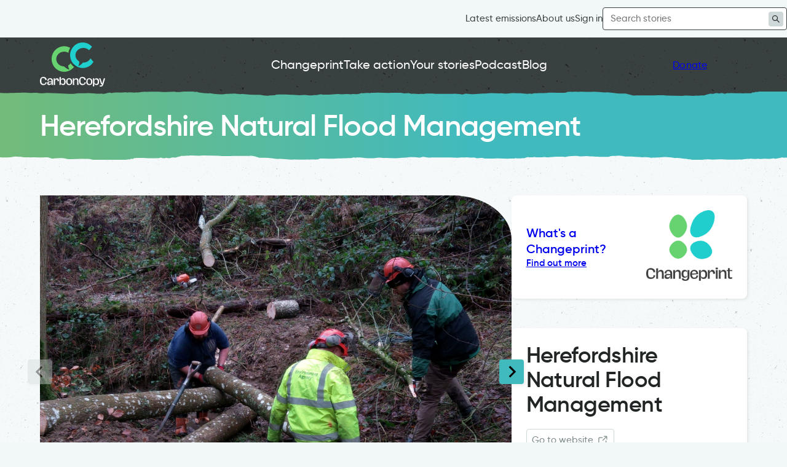

--- FILE ---
content_type: text/html; charset=UTF-8
request_url: https://carboncopy.eco/initiatives/herefordshire-natural-flood-management
body_size: 19716
content:
<!doctype html>
<html lang="en-GB" class="no-js">
<head>
<meta charset="UTF-8">
<meta name="viewport" content="width=device-width, initial-scale=1">
<meta name="format-detection" content="telephone=no">
<link rel="profile" href="https://gmpg.org/xfn/11">
<link rel="pingback" href="https://carboncopy.eco/wp/xmlrpc.php">

<meta name='robots' content='index, follow, max-image-preview:large, max-snippet:-1, max-video-preview:-1' />

	<!-- This site is optimized with the Yoast SEO Premium plugin v25.5 (Yoast SEO v26.7) - https://yoast.com/wordpress/plugins/seo/ -->
	<title>Herefordshire Natural Flood Management</title>
	<meta name="description" content="Working with communities and landowners in Herefordshire to slow the river flow, reduce flood risk and deliver multiple benefits." />
	<link rel="canonical" href="https://carboncopy.eco/initiatives/herefordshire-natural-flood-management" />
	<meta property="og:locale" content="en_GB" />
	<meta property="og:type" content="article" />
	<meta property="og:title" content="Herefordshire Natural Flood Management" />
	<meta property="og:description" content="Working with communities and landowners in Herefordshire to slow the river flow, reduce flood risk and deliver multiple benefits." />
	<meta property="og:url" content="https://carboncopy.eco/initiatives/herefordshire-natural-flood-management" />
	<meta property="og:site_name" content="Carbon Copy" />
	<meta property="article:publisher" content="https://facebook.com/carboncopy.eco" />
	<meta property="article:modified_time" content="2026-01-14T14:35:10+00:00" />
	<meta property="og:image" content="https://carboncopy.eco/app/uploads/2023/11/R.Wye_Lugg_NFM_Croft_Castle_Project_Partners-scaled.jpg" />
	<meta property="og:image:width" content="2560" />
	<meta property="og:image:height" content="1920" />
	<meta property="og:image:type" content="image/jpeg" />
	<meta name="twitter:card" content="summary_large_image" />
	<meta name="twitter:label1" content="Est. reading time" />
	<meta name="twitter:data1" content="4 minutes" />
	<script type="application/ld+json" class="yoast-schema-graph">{"@context":"https://schema.org","@graph":[{"@type":"WebPage","@id":"https://carboncopy.eco/initiatives/herefordshire-natural-flood-management","url":"https://carboncopy.eco/initiatives/herefordshire-natural-flood-management","name":"Herefordshire Natural Flood Management","isPartOf":{"@id":"https://carboncopy.eco/#website"},"primaryImageOfPage":{"@id":"https://carboncopy.eco/initiatives/herefordshire-natural-flood-management#primaryimage"},"image":{"@id":"https://carboncopy.eco/initiatives/herefordshire-natural-flood-management#primaryimage"},"thumbnailUrl":"https://cdn.carboncopy.eco/uploads/2023/11/R.Wye_Lugg_NFM_Croft_Castle_Project_Partners-scaled.jpg","datePublished":"2021-10-22T06:33:29+00:00","dateModified":"2026-01-14T14:35:10+00:00","description":"Working with communities and landowners in Herefordshire to slow the river flow, reduce flood risk and deliver multiple benefits.","breadcrumb":{"@id":"https://carboncopy.eco/initiatives/herefordshire-natural-flood-management#breadcrumb"},"inLanguage":"en-GB","potentialAction":[{"@type":"ReadAction","target":["https://carboncopy.eco/initiatives/herefordshire-natural-flood-management"]}]},{"@type":"ImageObject","inLanguage":"en-GB","@id":"https://carboncopy.eco/initiatives/herefordshire-natural-flood-management#primaryimage","url":"https://cdn.carboncopy.eco/uploads/2023/11/R.Wye_Lugg_NFM_Croft_Castle_Project_Partners-scaled.jpg","contentUrl":"https://cdn.carboncopy.eco/uploads/2023/11/R.Wye_Lugg_NFM_Croft_Castle_Project_Partners-scaled.jpg","width":2560,"height":1920,"caption":"Stroud Valleys NFM"},{"@type":"BreadcrumbList","@id":"https://carboncopy.eco/initiatives/herefordshire-natural-flood-management#breadcrumb","itemListElement":[{"@type":"ListItem","position":1,"name":"Home","item":"https://carboncopy.eco/"},{"@type":"ListItem","position":2,"name":"Herefordshire Natural Flood Management"}]},{"@type":"WebSite","@id":"https://carboncopy.eco/#website","url":"https://carboncopy.eco/","name":"Carbon Copy","description":"Grow your Changeprint","publisher":{"@id":"https://carboncopy.eco/#organization"},"potentialAction":[{"@type":"SearchAction","target":{"@type":"EntryPoint","urlTemplate":"https://carboncopy.eco/?s={search_term_string}"},"query-input":{"@type":"PropertyValueSpecification","valueRequired":true,"valueName":"search_term_string"}}],"inLanguage":"en-GB"},{"@type":"Organization","@id":"https://carboncopy.eco/#organization","name":"Carbon Copy","url":"https://carboncopy.eco/","logo":{"@type":"ImageObject","inLanguage":"en-GB","@id":"https://carboncopy.eco/#/schema/logo/image/","url":"https://cdn.carboncopy.eco/uploads/2026/01/CC_logo_colour_widescreen.png","contentUrl":"https://cdn.carboncopy.eco/uploads/2026/01/CC_logo_colour_widescreen.png","width":1920,"height":1080,"caption":"Carbon Copy"},"image":{"@id":"https://carboncopy.eco/#/schema/logo/image/"},"sameAs":["https://facebook.com/carboncopy.eco","https://linkedin.com/company/carboncopy","https://www.youtube.com/@carboncopy_eco"],"description":"Carbon Copy is a UK charity inspiring more big-thinking local action for climate and nature. We believe the fastest way to create change is to share it. We tap into a powerful truth: copying is human nature. When action is visible and easy to replicate, it spreads. This isn’t about one big solution. It’s about people stepping in, inspired by what others have done and copying what works. Carbon Copy offers a place to join in: a national collection of climate action stories from across the UK; place-by-place climate and nature plans; a popular podcast and blog about collective action; and capacity building for organisations across public, private and third sectors. In collaboration with our partners, Carbon Copy’s aim is to engage one million more people locally in UK climate action by 2030. Achieving this aim would bring us closer to a social tipping point and a new norm for collective action.","email":"hello@carboncopy.eco"}]}</script>
	<!-- / Yoast SEO Premium plugin. -->


<link rel='dns-prefetch' href='//cdn.jsdelivr.net' />
<link rel='dns-prefetch' href='//cdn.carboncopy.eco' />
<link rel="alternate" type="application/rss+xml" title="Carbon Copy &raquo; Feed" href="https://carboncopy.eco/feed" />
<link rel="alternate" type="application/rss+xml" title="Carbon Copy &raquo; Comments Feed" href="https://carboncopy.eco/comments/feed" />
<link rel="alternate" type="application/rss+xml" title="Carbon Copy &raquo; Herefordshire Natural Flood Management Comments Feed" href="https://carboncopy.eco/initiatives/herefordshire-natural-flood-management/feed" />
<link rel="alternate" title="oEmbed (JSON)" type="application/json+oembed" href="https://carboncopy.eco/wp-json/oembed/1.0/embed?url=https%3A%2F%2Fcarboncopy.eco%2Finitiatives%2Fherefordshire-natural-flood-management" />
<link rel="alternate" title="oEmbed (XML)" type="text/xml+oembed" href="https://carboncopy.eco/wp-json/oembed/1.0/embed?url=https%3A%2F%2Fcarboncopy.eco%2Finitiatives%2Fherefordshire-natural-flood-management&#038;format=xml" />
<style id='wp-img-auto-sizes-contain-inline-css'>
img:is([sizes=auto i],[sizes^="auto," i]){contain-intrinsic-size:3000px 1500px}
/*# sourceURL=wp-img-auto-sizes-contain-inline-css */
</style>
<style id='wp-block-library-inline-css'>
:root{--wp-block-synced-color:#7a00df;--wp-block-synced-color--rgb:122,0,223;--wp-bound-block-color:var(--wp-block-synced-color);--wp-editor-canvas-background:#ddd;--wp-admin-theme-color:#007cba;--wp-admin-theme-color--rgb:0,124,186;--wp-admin-theme-color-darker-10:#006ba1;--wp-admin-theme-color-darker-10--rgb:0,107,160.5;--wp-admin-theme-color-darker-20:#005a87;--wp-admin-theme-color-darker-20--rgb:0,90,135;--wp-admin-border-width-focus:2px}@media (min-resolution:192dpi){:root{--wp-admin-border-width-focus:1.5px}}.wp-element-button{cursor:pointer}:root .has-very-light-gray-background-color{background-color:#eee}:root .has-very-dark-gray-background-color{background-color:#313131}:root .has-very-light-gray-color{color:#eee}:root .has-very-dark-gray-color{color:#313131}:root .has-vivid-green-cyan-to-vivid-cyan-blue-gradient-background{background:linear-gradient(135deg,#00d084,#0693e3)}:root .has-purple-crush-gradient-background{background:linear-gradient(135deg,#34e2e4,#4721fb 50%,#ab1dfe)}:root .has-hazy-dawn-gradient-background{background:linear-gradient(135deg,#faaca8,#dad0ec)}:root .has-subdued-olive-gradient-background{background:linear-gradient(135deg,#fafae1,#67a671)}:root .has-atomic-cream-gradient-background{background:linear-gradient(135deg,#fdd79a,#004a59)}:root .has-nightshade-gradient-background{background:linear-gradient(135deg,#330968,#31cdcf)}:root .has-midnight-gradient-background{background:linear-gradient(135deg,#020381,#2874fc)}:root{--wp--preset--font-size--normal:16px;--wp--preset--font-size--huge:42px}.has-regular-font-size{font-size:1em}.has-larger-font-size{font-size:2.625em}.has-normal-font-size{font-size:var(--wp--preset--font-size--normal)}.has-huge-font-size{font-size:var(--wp--preset--font-size--huge)}.has-text-align-center{text-align:center}.has-text-align-left{text-align:left}.has-text-align-right{text-align:right}.has-fit-text{white-space:nowrap!important}#end-resizable-editor-section{display:none}.aligncenter{clear:both}.items-justified-left{justify-content:flex-start}.items-justified-center{justify-content:center}.items-justified-right{justify-content:flex-end}.items-justified-space-between{justify-content:space-between}.screen-reader-text{border:0;clip-path:inset(50%);height:1px;margin:-1px;overflow:hidden;padding:0;position:absolute;width:1px;word-wrap:normal!important}.screen-reader-text:focus{background-color:#ddd;clip-path:none;color:#444;display:block;font-size:1em;height:auto;left:5px;line-height:normal;padding:15px 23px 14px;text-decoration:none;top:5px;width:auto;z-index:100000}html :where(.has-border-color){border-style:solid}html :where([style*=border-top-color]){border-top-style:solid}html :where([style*=border-right-color]){border-right-style:solid}html :where([style*=border-bottom-color]){border-bottom-style:solid}html :where([style*=border-left-color]){border-left-style:solid}html :where([style*=border-width]){border-style:solid}html :where([style*=border-top-width]){border-top-style:solid}html :where([style*=border-right-width]){border-right-style:solid}html :where([style*=border-bottom-width]){border-bottom-style:solid}html :where([style*=border-left-width]){border-left-style:solid}html :where(img[class*=wp-image-]){height:auto;max-width:100%}:where(figure){margin:0 0 1em}html :where(.is-position-sticky){--wp-admin--admin-bar--position-offset:var(--wp-admin--admin-bar--height,0px)}@media screen and (max-width:600px){html :where(.is-position-sticky){--wp-admin--admin-bar--position-offset:0px}}

/*# sourceURL=wp-block-library-inline-css */
</style><style id='wp-block-button-inline-css'>
.wp-block-button__link{align-content:center;box-sizing:border-box;cursor:pointer;display:inline-block;height:100%;text-align:center;word-break:break-word}.wp-block-button__link.aligncenter{text-align:center}.wp-block-button__link.alignright{text-align:right}:where(.wp-block-button__link){border-radius:9999px;box-shadow:none;padding:calc(.667em + 2px) calc(1.333em + 2px);text-decoration:none}.wp-block-button[style*=text-decoration] .wp-block-button__link{text-decoration:inherit}.wp-block-buttons>.wp-block-button.has-custom-width{max-width:none}.wp-block-buttons>.wp-block-button.has-custom-width .wp-block-button__link{width:100%}.wp-block-buttons>.wp-block-button.has-custom-font-size .wp-block-button__link{font-size:inherit}.wp-block-buttons>.wp-block-button.wp-block-button__width-25{width:calc(25% - var(--wp--style--block-gap, .5em)*.75)}.wp-block-buttons>.wp-block-button.wp-block-button__width-50{width:calc(50% - var(--wp--style--block-gap, .5em)*.5)}.wp-block-buttons>.wp-block-button.wp-block-button__width-75{width:calc(75% - var(--wp--style--block-gap, .5em)*.25)}.wp-block-buttons>.wp-block-button.wp-block-button__width-100{flex-basis:100%;width:100%}.wp-block-buttons.is-vertical>.wp-block-button.wp-block-button__width-25{width:25%}.wp-block-buttons.is-vertical>.wp-block-button.wp-block-button__width-50{width:50%}.wp-block-buttons.is-vertical>.wp-block-button.wp-block-button__width-75{width:75%}.wp-block-button.is-style-squared,.wp-block-button__link.wp-block-button.is-style-squared{border-radius:0}.wp-block-button.no-border-radius,.wp-block-button__link.no-border-radius{border-radius:0!important}:root :where(.wp-block-button .wp-block-button__link.is-style-outline),:root :where(.wp-block-button.is-style-outline>.wp-block-button__link){border:2px solid;padding:.667em 1.333em}:root :where(.wp-block-button .wp-block-button__link.is-style-outline:not(.has-text-color)),:root :where(.wp-block-button.is-style-outline>.wp-block-button__link:not(.has-text-color)){color:currentColor}:root :where(.wp-block-button .wp-block-button__link.is-style-outline:not(.has-background)),:root :where(.wp-block-button.is-style-outline>.wp-block-button__link:not(.has-background)){background-color:initial;background-image:none}
/*# sourceURL=https://carboncopy.eco/wp/wp-includes/blocks/button/style.min.css */
</style>
<style id='wp-block-heading-inline-css'>
h1:where(.wp-block-heading).has-background,h2:where(.wp-block-heading).has-background,h3:where(.wp-block-heading).has-background,h4:where(.wp-block-heading).has-background,h5:where(.wp-block-heading).has-background,h6:where(.wp-block-heading).has-background{padding:1.25em 2.375em}h1.has-text-align-left[style*=writing-mode]:where([style*=vertical-lr]),h1.has-text-align-right[style*=writing-mode]:where([style*=vertical-rl]),h2.has-text-align-left[style*=writing-mode]:where([style*=vertical-lr]),h2.has-text-align-right[style*=writing-mode]:where([style*=vertical-rl]),h3.has-text-align-left[style*=writing-mode]:where([style*=vertical-lr]),h3.has-text-align-right[style*=writing-mode]:where([style*=vertical-rl]),h4.has-text-align-left[style*=writing-mode]:where([style*=vertical-lr]),h4.has-text-align-right[style*=writing-mode]:where([style*=vertical-rl]),h5.has-text-align-left[style*=writing-mode]:where([style*=vertical-lr]),h5.has-text-align-right[style*=writing-mode]:where([style*=vertical-rl]),h6.has-text-align-left[style*=writing-mode]:where([style*=vertical-lr]),h6.has-text-align-right[style*=writing-mode]:where([style*=vertical-rl]){rotate:180deg}
/*# sourceURL=https://carboncopy.eco/wp/wp-includes/blocks/heading/style.min.css */
</style>
<style id='wp-block-buttons-inline-css'>
.wp-block-buttons{box-sizing:border-box}.wp-block-buttons.is-vertical{flex-direction:column}.wp-block-buttons.is-vertical>.wp-block-button:last-child{margin-bottom:0}.wp-block-buttons>.wp-block-button{display:inline-block;margin:0}.wp-block-buttons.is-content-justification-left{justify-content:flex-start}.wp-block-buttons.is-content-justification-left.is-vertical{align-items:flex-start}.wp-block-buttons.is-content-justification-center{justify-content:center}.wp-block-buttons.is-content-justification-center.is-vertical{align-items:center}.wp-block-buttons.is-content-justification-right{justify-content:flex-end}.wp-block-buttons.is-content-justification-right.is-vertical{align-items:flex-end}.wp-block-buttons.is-content-justification-space-between{justify-content:space-between}.wp-block-buttons.aligncenter{text-align:center}.wp-block-buttons:not(.is-content-justification-space-between,.is-content-justification-right,.is-content-justification-left,.is-content-justification-center) .wp-block-button.aligncenter{margin-left:auto;margin-right:auto;width:100%}.wp-block-buttons[style*=text-decoration] .wp-block-button,.wp-block-buttons[style*=text-decoration] .wp-block-button__link{text-decoration:inherit}.wp-block-buttons.has-custom-font-size .wp-block-button__link{font-size:inherit}.wp-block-buttons .wp-block-button__link{width:100%}.wp-block-button.aligncenter{text-align:center}
/*# sourceURL=https://carboncopy.eco/wp/wp-includes/blocks/buttons/style.min.css */
</style>
<style id='wp-block-post-excerpt-inline-css'>
:where(.wp-block-post-excerpt){box-sizing:border-box;margin-bottom:var(--wp--style--block-gap);margin-top:var(--wp--style--block-gap)}.wp-block-post-excerpt__excerpt{margin-bottom:0;margin-top:0}.wp-block-post-excerpt__more-text{margin-bottom:0;margin-top:var(--wp--style--block-gap)}.wp-block-post-excerpt__more-link{display:inline-block}
/*# sourceURL=https://carboncopy.eco/wp/wp-includes/blocks/post-excerpt/style.min.css */
</style>
<style id='wp-block-post-featured-image-inline-css'>
.wp-block-post-featured-image{margin-left:0;margin-right:0}.wp-block-post-featured-image a{display:block;height:100%}.wp-block-post-featured-image :where(img){box-sizing:border-box;height:auto;max-width:100%;vertical-align:bottom;width:100%}.wp-block-post-featured-image.alignfull img,.wp-block-post-featured-image.alignwide img{width:100%}.wp-block-post-featured-image .wp-block-post-featured-image__overlay.has-background-dim{background-color:#000;inset:0;position:absolute}.wp-block-post-featured-image{position:relative}.wp-block-post-featured-image .wp-block-post-featured-image__overlay.has-background-gradient{background-color:initial}.wp-block-post-featured-image .wp-block-post-featured-image__overlay.has-background-dim-0{opacity:0}.wp-block-post-featured-image .wp-block-post-featured-image__overlay.has-background-dim-10{opacity:.1}.wp-block-post-featured-image .wp-block-post-featured-image__overlay.has-background-dim-20{opacity:.2}.wp-block-post-featured-image .wp-block-post-featured-image__overlay.has-background-dim-30{opacity:.3}.wp-block-post-featured-image .wp-block-post-featured-image__overlay.has-background-dim-40{opacity:.4}.wp-block-post-featured-image .wp-block-post-featured-image__overlay.has-background-dim-50{opacity:.5}.wp-block-post-featured-image .wp-block-post-featured-image__overlay.has-background-dim-60{opacity:.6}.wp-block-post-featured-image .wp-block-post-featured-image__overlay.has-background-dim-70{opacity:.7}.wp-block-post-featured-image .wp-block-post-featured-image__overlay.has-background-dim-80{opacity:.8}.wp-block-post-featured-image .wp-block-post-featured-image__overlay.has-background-dim-90{opacity:.9}.wp-block-post-featured-image .wp-block-post-featured-image__overlay.has-background-dim-100{opacity:1}.wp-block-post-featured-image:where(.alignleft,.alignright){width:100%}
/*# sourceURL=https://carboncopy.eco/wp/wp-includes/blocks/post-featured-image/style.min.css */
</style>
<style id='wp-block-post-template-inline-css'>
.wp-block-post-template{box-sizing:border-box;list-style:none;margin-bottom:0;margin-top:0;max-width:100%;padding:0}.wp-block-post-template.is-flex-container{display:flex;flex-direction:row;flex-wrap:wrap;gap:1.25em}.wp-block-post-template.is-flex-container>li{margin:0;width:100%}@media (min-width:600px){.wp-block-post-template.is-flex-container.is-flex-container.columns-2>li{width:calc(50% - .625em)}.wp-block-post-template.is-flex-container.is-flex-container.columns-3>li{width:calc(33.33333% - .83333em)}.wp-block-post-template.is-flex-container.is-flex-container.columns-4>li{width:calc(25% - .9375em)}.wp-block-post-template.is-flex-container.is-flex-container.columns-5>li{width:calc(20% - 1em)}.wp-block-post-template.is-flex-container.is-flex-container.columns-6>li{width:calc(16.66667% - 1.04167em)}}@media (max-width:600px){.wp-block-post-template-is-layout-grid.wp-block-post-template-is-layout-grid.wp-block-post-template-is-layout-grid.wp-block-post-template-is-layout-grid{grid-template-columns:1fr}}.wp-block-post-template-is-layout-constrained>li>.alignright,.wp-block-post-template-is-layout-flow>li>.alignright{float:right;margin-inline-end:0;margin-inline-start:2em}.wp-block-post-template-is-layout-constrained>li>.alignleft,.wp-block-post-template-is-layout-flow>li>.alignleft{float:left;margin-inline-end:2em;margin-inline-start:0}.wp-block-post-template-is-layout-constrained>li>.aligncenter,.wp-block-post-template-is-layout-flow>li>.aligncenter{margin-inline-end:auto;margin-inline-start:auto}
/*# sourceURL=https://carboncopy.eco/wp/wp-includes/blocks/post-template/style.min.css */
</style>
<style id='wp-block-post-title-inline-css'>
.wp-block-post-title{box-sizing:border-box;word-break:break-word}.wp-block-post-title :where(a){display:inline-block;font-family:inherit;font-size:inherit;font-style:inherit;font-weight:inherit;letter-spacing:inherit;line-height:inherit;text-decoration:inherit}
/*# sourceURL=https://carboncopy.eco/wp/wp-includes/blocks/post-title/style.min.css */
</style>
<style id='wp-block-columns-inline-css'>
.wp-block-columns{box-sizing:border-box;display:flex;flex-wrap:wrap!important}@media (min-width:782px){.wp-block-columns{flex-wrap:nowrap!important}}.wp-block-columns{align-items:normal!important}.wp-block-columns.are-vertically-aligned-top{align-items:flex-start}.wp-block-columns.are-vertically-aligned-center{align-items:center}.wp-block-columns.are-vertically-aligned-bottom{align-items:flex-end}@media (max-width:781px){.wp-block-columns:not(.is-not-stacked-on-mobile)>.wp-block-column{flex-basis:100%!important}}@media (min-width:782px){.wp-block-columns:not(.is-not-stacked-on-mobile)>.wp-block-column{flex-basis:0;flex-grow:1}.wp-block-columns:not(.is-not-stacked-on-mobile)>.wp-block-column[style*=flex-basis]{flex-grow:0}}.wp-block-columns.is-not-stacked-on-mobile{flex-wrap:nowrap!important}.wp-block-columns.is-not-stacked-on-mobile>.wp-block-column{flex-basis:0;flex-grow:1}.wp-block-columns.is-not-stacked-on-mobile>.wp-block-column[style*=flex-basis]{flex-grow:0}:where(.wp-block-columns){margin-bottom:1.75em}:where(.wp-block-columns.has-background){padding:1.25em 2.375em}.wp-block-column{flex-grow:1;min-width:0;overflow-wrap:break-word;word-break:break-word}.wp-block-column.is-vertically-aligned-top{align-self:flex-start}.wp-block-column.is-vertically-aligned-center{align-self:center}.wp-block-column.is-vertically-aligned-bottom{align-self:flex-end}.wp-block-column.is-vertically-aligned-stretch{align-self:stretch}.wp-block-column.is-vertically-aligned-bottom,.wp-block-column.is-vertically-aligned-center,.wp-block-column.is-vertically-aligned-top{width:100%}
/*# sourceURL=https://carboncopy.eco/wp/wp-includes/blocks/columns/style.min.css */
</style>
<style id='wp-block-group-inline-css'>
.wp-block-group{box-sizing:border-box}:where(.wp-block-group.wp-block-group-is-layout-constrained){position:relative}
/*# sourceURL=https://carboncopy.eco/wp/wp-includes/blocks/group/style.min.css */
</style>
<style id='wp-block-group-theme-inline-css'>
:where(.wp-block-group.has-background){padding:1.25em 2.375em}
/*# sourceURL=https://carboncopy.eco/wp/wp-includes/blocks/group/theme.min.css */
</style>
<style id='wp-block-paragraph-inline-css'>
.is-small-text{font-size:.875em}.is-regular-text{font-size:1em}.is-large-text{font-size:2.25em}.is-larger-text{font-size:3em}.has-drop-cap:not(:focus):first-letter{float:left;font-size:8.4em;font-style:normal;font-weight:100;line-height:.68;margin:.05em .1em 0 0;text-transform:uppercase}body.rtl .has-drop-cap:not(:focus):first-letter{float:none;margin-left:.1em}p.has-drop-cap.has-background{overflow:hidden}:root :where(p.has-background){padding:1.25em 2.375em}:where(p.has-text-color:not(.has-link-color)) a{color:inherit}p.has-text-align-left[style*="writing-mode:vertical-lr"],p.has-text-align-right[style*="writing-mode:vertical-rl"]{rotate:180deg}
/*# sourceURL=https://carboncopy.eco/wp/wp-includes/blocks/paragraph/style.min.css */
</style>
<style id='carbon-copy-initiative-header-style-inline-css'>
.wp-block-carbon-copy-initiative-header{background:linear-gradient(90deg,#72bb7a,#41babe 60%);position:relative}@media screen and (max-width:799px){img.wp-block-carbon-copy-initiative-header__hero{width:100vw}}@media screen and (min-width:800px){img.wp-block-carbon-copy-initiative-header__hero{height:100%;-webkit-mask-image:-webkit-gradient(linear,right bottom,left bottom,color-stop(0,#000),color-stop(.35,#000),color-stop(1,transparent));mask-image:-webkit-gradient(linear,right bottom,left bottom,color-stop(0,#000),color-stop(.35,#000),color-stop(1,transparent));max-height:100%;position:absolute;right:0}}.wp-block-carbon-copy-initiative-header__data{position:relative;z-index:1}.wp-block-carbon-copy-initiative-header__data h1{color:#fff;font-size:var(--wp--preset--font-size--heading-xl)}.wp-block-carbon-copy-initiative-header__data__taxonomies{color:#c4f2ca;font-size:var(--wp--preset--font-size--heading-s);font-weight:var(--font-weight-bold-semi);margin:12px 0 24px}.wp-block-carbon-copy-initiative-header__data p.quote{color:#fff;font-size:var(--wp--preset--font-size--heading-m);font-weight:var(--font-weight-bold-semi);line-height:1.15;margin:0}.wp-block-carbon-copy-initiative-header__go-to-website{font-size:var(--wp--preset--font-size--medium);margin-top:20px}.wp-block-carbon-copy-initiative-header__go-to-website a{align-items:center;display:flex}.wp-block-carbon-copy-initiative-header__go-to-website svg{stroke:#fff;stroke-width:2px;height:20px;margin-left:5px;width:20px}

/*# sourceURL=https://carboncopy.eco/app/plugins/carbon-copy-blocks/build/initiative-header/style-index.css */
</style>
<style id='carbon-copy-initiative-primary-action-area-tag-style-inline-css'>


/*# sourceURL=https://carboncopy.eco/app/plugins/carbon-copy-blocks/build/initiative-primary-action-area-tag/style-index.css */
</style>
<style id='carbon-copy-initiative-primary-local-area-tag-style-inline-css'>
span.wp-block-carbon-copy-initiative-primary-local-area-tag{align-items:center;color:var(--color--neutral-55);display:inline-grid;font-size:var(--wp--preset--font-size--medium);gap:6px;grid-template-columns:20px 1fr;margin:0!important;white-space:nowrap;width:100%}.wp-block-carbon-copy-initiative-primary-local-area-tag__icon{display:inline-block;height:20px;width:20px}.wp-block-carbon-copy-initiative-primary-local-area-tag__icon svg{stroke:var(--color--neutral-55);height:20px;width:20px;stroke-width:2px}

/*# sourceURL=https://carboncopy.eco/app/plugins/carbon-copy-blocks/build/initiative-primary-local-area-tag/style-index.css */
</style>
<style id='carbon-copy-initiative-sidebar-style-inline-css'>
.wp-block-carbon-copy-initiative-sidebar{height:100%}.wp-block-carbon-copy-initiative-sidebar__cta{align-items:center;background:#fff;border-radius:8px;box-shadow:2px 2px 4px rgba(34,38,38,.086);display:flex;flex-wrap:wrap;gap:20px;justify-content:space-between;padding:24px}.wp-block-carbon-copy-initiative-sidebar__cta p{display:flex;flex-direction:column;gap:5px;margin:0}.wp-block-carbon-copy-initiative-sidebar__cta p a{font-size:var(--wp--preset--font-size--large)!important;font-weight:var(--font-weight-bold)}.wp-block-carbon-copy-initiative-sidebar__cta p a:hover{text-decoration:underline}.wp-block-carbon-copy-initiative-sidebar__cta p .larger{font-size:var(--wp--preset--font-size--heading-s)!important;font-weight:var(--font-weight-bold-semi);text-decoration:none}.wp-block-carbon-copy-initiative-sidebar__cta p .larger:hover{text-decoration:none}.wp-block-carbon-copy-initiative-sidebar__cta img{height:auto;max-width:125px;width:100%}@media screen and (min-width:782px){.wp-block-carbon-copy-initiative-sidebar__cta{flex-direction:column-reverse;justify-content:center;position:sticky;top:10px}.wp-block-carbon-copy-initiative-sidebar__cta p{text-align:center}}@media screen and (min-width:1000px){.wp-block-carbon-copy-initiative-sidebar__cta{flex-direction:row;justify-content:space-between}.wp-block-carbon-copy-initiative-sidebar__cta img{max-width:140px}.wp-block-carbon-copy-initiative-sidebar__cta p{flex:1;text-align:left}}.wp-block-carbon-copy-initiative-sidebar__go-to-website{font-size:var(--wp--preset--font-size--medium);margin-top:20px}.wp-block-carbon-copy-initiative-sidebar__go-to-website a{display:flex}.wp-block-carbon-copy-initiative-sidebar__go-to-website svg{stroke:var(--color--neutral-55);stroke-width:2px;height:20px;margin-left:5px;width:20px}.wp-block-carbon-copy-initiative-sidebar__title{font-size:var(--wp--preset--font-size--heading-l)}.wp-block-carbon-copy-initiative-sidebar__meta{background:#fff;border-radius:8px;box-shadow:2px 2px 4px rgba(34,38,38,.086);font-size:var(--wp--preset--font-size--medium);margin-top:48px;padding:24px}.wp-block-carbon-copy-initiative-sidebar p{font-size:var(--wp--preset--font-size--medium)}.wp-block-carbon-copy-initiative-sidebar__section{border-bottom:1px solid var(--color--neutral-85);margin-bottom:20px;padding-bottom:20px}.wp-block-carbon-copy-initiative-sidebar__section:last-of-type{border:none;margin-bottom:0;padding-bottom:0}.wp-block-carbon-copy-initiative-sidebar__section p{margin:0}p.wp-block-carbon-copy-initiative-sidebar__section__heading{font-weight:var(--font-weight-bold-semi);margin-bottom:5px}@media screen and (min-width:1200px){.wp-block-carbon-copy-initiative-sidebar__section__shared-by{align-items:start;display:grid;gap:40px;grid-template-columns:1fr auto}}.wp-block-carbon-copy-initiative-sidebar__section__updated-date{color:var(--color--neutral-55);font-size:var(--wp--preset--font-size--medium)}.wp-block-carbon-copy-initiative-sidebar .wp-block-carbon-copy-initiative-sidebar__share,body.parent-pageid-8534 .wp-block-carbon-copy-initiative-sidebar__share{margin:48px auto 0}

/*# sourceURL=https://carboncopy.eco/app/plugins/carbon-copy-blocks/build/initiative-sidebar/style-index.css */
</style>
<style id='carbon-copy-initiative-slider-style-inline-css'>
.wp-block-carbon-copy-initiative-slider{--aspect-ratio:16/9;margin-bottom:50px}.wp-block-carbon-copy-initiative-slider .splide__track{width:100%}.wp-block-carbon-copy-initiative-slider li{display:flex;overflow:hidden;place-items:center}.wp-block-carbon-copy-initiative-slider li iframe,.wp-block-carbon-copy-initiative-slider li img{aspect-ratio:var(--aspect-ratio);border-bottom-left-radius:12.5%;border-top-right-radius:12.5%;height:auto;-o-object-fit:cover;object-fit:cover;width:100%}.wp-block-carbon-copy-initiative-slider .splide__slide__caption{z-index:1}.wp-block-carbon-copy-initiative-slider .splide__arrows{display:grid;grid-auto-flow:column;justify-content:space-between;margin-left:-20px;margin-right:-20px;position:absolute;top:calc(50% - 20px);width:calc(100% + 40px)}.wp-block-carbon-copy-initiative-slider .splide__arrows .splide__arrow{background:var(--color--blue);border:none;border-radius:4px;box-shadow:2px 2px 4px rgba(34,38,38,.086);cursor:pointer;height:40px;padding:10px;width:40px;z-index:1}.wp-block-carbon-copy-initiative-slider .splide__arrows .splide__arrow:hover{background:#61d9dd}.wp-block-carbon-copy-initiative-slider .splide__arrows .splide__arrow[disabled]{background:var(--color--neutral-85);cursor:default;opacity:.4}.wp-block-carbon-copy-initiative-slider .splide__arrows .splide__arrow svg{height:20px;width:20px}.wp-block-carbon-copy-initiative-slider .splide__arrows .splide__arrow.splide__arrow--prev svg{transform:rotate(180deg)}

/*# sourceURL=https://carboncopy.eco/app/plugins/carbon-copy-blocks/build/initiative-slider/style-index.css */
</style>
<style id='carbon-copy-share-toolbar-style-inline-css'>
.wp-block-carbon-copy-initiative-sidebar__share{align-items:center;color:var(--color--neutral-55);display:grid;font-size:var(--wp--preset--font-size--small);gap:10px;grid-auto-flow:column;justify-items:center;width:-moz-fit-content;width:fit-content}.wp-block-carbon-copy-initiative-sidebar__share__button a{border:1px solid var(--color--neutral-85);border-radius:4px;box-sizing:border-box;display:inline-flex;padding:8px}.wp-block-carbon-copy-initiative-sidebar__share a:hover{border-color:var(--color--neutral-55);color:var(--color--neutral-55);cursor:pointer}.wp-block-carbon-copy-initiative-sidebar__share__button svg{fill:var(--color--neutral-55);height:18px;width:18px}.wp-block-carbon-copy-initiative-sidebar__share__button__copy svg{stroke:var(--color--neutral-55);stroke-width:3px}.wp-block-carbon-copy-initiative-sidebar__share__button__copy a{align-items:center;cursor:pointer;display:grid;grid-template-columns:24px 1fr;text-decoration:none}.wp-block-carbon-copy-initiative-sidebar__share__button__copy.copied a{border-color:var(--color--green);color:var(--color--green)}.wp-block-carbon-copy-initiative-sidebar__share__button__copy.copied svg{stroke:var(--color--green)}

/*# sourceURL=https://carboncopy.eco/app/plugins/carbon-copy-blocks/build/share-toolbar/style-index.css */
</style>
<style id='global-styles-inline-css'>
:root{--wp--preset--aspect-ratio--square: 1;--wp--preset--aspect-ratio--4-3: 4/3;--wp--preset--aspect-ratio--3-4: 3/4;--wp--preset--aspect-ratio--3-2: 3/2;--wp--preset--aspect-ratio--2-3: 2/3;--wp--preset--aspect-ratio--16-9: 16/9;--wp--preset--aspect-ratio--9-16: 9/16;--wp--preset--color--black: #000000;--wp--preset--color--cyan-bluish-gray: #abb8c3;--wp--preset--color--white: var( --color--white, hsla( 0, 0%, 100%, 1 ) );--wp--preset--color--pale-pink: #f78da7;--wp--preset--color--vivid-red: #cf2e2e;--wp--preset--color--luminous-vivid-orange: #ff6900;--wp--preset--color--luminous-vivid-amber: #fcb900;--wp--preset--color--light-green-cyan: #7bdcb5;--wp--preset--color--vivid-green-cyan: #00d084;--wp--preset--color--pale-cyan-blue: #8ed1fc;--wp--preset--color--vivid-cyan-blue: #0693e3;--wp--preset--color--vivid-purple: #9b51e0;--wp--preset--color--green: var( --color--green, hsla( 127, 35%, 59%, 1 ) );--wp--preset--color--blue: var( --color--blue, hsla( 182, 49%, 50%, 1 ) );--wp--preset--color--teal: var( --color--teal, hsla( 183, 49%, 17%, 1 ) );--wp--preset--color--teal-with-texture: var( --color--teal-with-texture, hsla( 183, 49%, 17%, 1 ) );--wp--preset--color--neutral-5: var( --color--neutral-5, hsla( 184, 7%, 57%, 1 ) );--wp--preset--color--neutral-15: var( --color--neutral-15, hsla( 182, 5%, 14%, 1 ) );--wp--preset--color--neutral-25: var( --color--neutral-25, hsla( 182, 5%, 24%, 1 ) );--wp--preset--color--neutral-35: var( --color--neutral-35, hsla( 182, 5%, 33%, 1 ) );--wp--preset--color--neutral-45: var( --color--neutral-45, hsla( 182, 5%, 43%, 1 ) );--wp--preset--color--neutral-55: var( --color--neutral-55, hsla( 182, 6%, 52%, 1 ) );--wp--preset--color--neutral-65: var( --color--neutral-65, hsla( 182, 7%, 62%, 1 ) );--wp--preset--color--neutral-75: var( --color--neutral-75, hsla( 182, 8%, 73%, 1 ) );--wp--preset--color--neutral-85: var( --color--neutral-85, hsla( 182, 10%, 83%, 1 ) );--wp--preset--color--neutral-97-with-texture: var( --color--neutral-97-with-texture, hsla( 182, 24%, 96%, 1 ) );--wp--preset--color--neutral-97: var( --color--neutral-97, hsla( 182, 24%, 96%, 1 ) );--wp--preset--color--white-with-texture: var( --color--white, hsla( 0, 0%, 100%, 1 ) );--wp--preset--color--dark-green: var( --color--dark-green, hsla( 128, 43%, 34%, 1 ) );--wp--preset--color--action-buildings-places: var( --color--action-buildings-places, hsla(20, 88%, 59%, 1) );--wp--preset--color--action-circular-economy: var( --color--action-circular-economy, hsla(40, 87%, 62%, 1) );--wp--preset--color--action-food-agriculture: var( --color--action-food-agriculture, hsla(15, 29%, 31%, 1) );--wp--preset--color--action-nature: var( --color--action-nature, hsla(95, 38%, 47%, 1) );--wp--preset--color--action-renewable-energy: var( --color--action-renewable-energy, hsla(0, 65%, 54%, 1) );--wp--preset--color--action-transport: var( --color--action-transport, hsla(200, 47%, 43%, 1) );--wp--preset--color--local-powers: var( --color--action-local-powers, hsla(297, 60%, 31%, 1) );--wp--preset--color--white-highlight: var( --white-highlight );--wp--preset--color--green-highlight: var( --green-highlight );--wp--preset--color--emergency-red: #591B1A;--wp--preset--gradient--vivid-cyan-blue-to-vivid-purple: linear-gradient(135deg,rgb(6,147,227) 0%,rgb(155,81,224) 100%);--wp--preset--gradient--light-green-cyan-to-vivid-green-cyan: linear-gradient(135deg,rgb(122,220,180) 0%,rgb(0,208,130) 100%);--wp--preset--gradient--luminous-vivid-amber-to-luminous-vivid-orange: linear-gradient(135deg,rgb(252,185,0) 0%,rgb(255,105,0) 100%);--wp--preset--gradient--luminous-vivid-orange-to-vivid-red: linear-gradient(135deg,rgb(255,105,0) 0%,rgb(207,46,46) 100%);--wp--preset--gradient--very-light-gray-to-cyan-bluish-gray: linear-gradient(135deg,rgb(238,238,238) 0%,rgb(169,184,195) 100%);--wp--preset--gradient--cool-to-warm-spectrum: linear-gradient(135deg,rgb(74,234,220) 0%,rgb(151,120,209) 20%,rgb(207,42,186) 40%,rgb(238,44,130) 60%,rgb(251,105,98) 80%,rgb(254,248,76) 100%);--wp--preset--gradient--blush-light-purple: linear-gradient(135deg,rgb(255,206,236) 0%,rgb(152,150,240) 100%);--wp--preset--gradient--blush-bordeaux: linear-gradient(135deg,rgb(254,205,165) 0%,rgb(254,45,45) 50%,rgb(107,0,62) 100%);--wp--preset--gradient--luminous-dusk: linear-gradient(135deg,rgb(255,203,112) 0%,rgb(199,81,192) 50%,rgb(65,88,208) 100%);--wp--preset--gradient--pale-ocean: linear-gradient(135deg,rgb(255,245,203) 0%,rgb(182,227,212) 50%,rgb(51,167,181) 100%);--wp--preset--gradient--electric-grass: linear-gradient(135deg,rgb(202,248,128) 0%,rgb(113,206,126) 100%);--wp--preset--gradient--midnight: linear-gradient(135deg,rgb(2,3,129) 0%,rgb(40,116,252) 100%);--wp--preset--gradient--brand-gradient: var(--color--gradient-default, linear-gradient(90deg, hsla( 127, 35%, 59%, 1 ), hsla( 182, 49%, 50%, 1 ) ) );--wp--preset--gradient--brand-gradient-with-texture: var(--color--gradient-with-texture-default, linear-gradient(90deg, hsla( 127, 35%, 59%, 1 ), hsla( 182, 49%, 50%, 1 ) ) );--wp--preset--font-size--small: 0.8rem;--wp--preset--font-size--medium: 0.9375rem;--wp--preset--font-size--large: clamp(1.063rem, 1.042rem + 0.102vi, 1.125rem);--wp--preset--font-size--x-large: clamp(25.014px, 1.563rem + ((1vw - 3.2px) * 1.74), 42px);--wp--preset--font-size--heading-2-xl: clamp(2.2rem, 2.2rem + ((1vw - 0.2rem) * 2.951), 4rem);--wp--preset--font-size--heading-xl: clamp(1.743rem, 1.743rem + ((1vw - 0.2rem) * 2.061), 3rem);--wp--preset--font-size--heading-l: clamp(1.378rem, 1.378rem + ((1vw - 0.2rem) * 1.43), 2.25rem);--wp--preset--font-size--heading-m: clamp(1.119rem, 1.119rem + ((1vw - 0.2rem) * 1.034), 1.75rem);--wp--preset--font-size--heading-s: 1.25rem;--wp--preset--font-size--heading-xs: 1.125rem;--wp--preset--font-family--gilroy: "Gilroy", sans-serif;--wp--preset--spacing--20: 0.44rem;--wp--preset--spacing--30: clamp(1.40625rem, 1.2723214285714286rem + 0.6696428571428571vw, 1.875rem);--wp--preset--spacing--40: 1rem;--wp--preset--spacing--50: 1.5rem;--wp--preset--spacing--60: clamp(2.8125rem, 2.544642857142857rem + 1.3392857142857142vw, 3.75rem);--wp--preset--spacing--70: 3.38rem;--wp--preset--spacing--80: 5.06rem;--wp--preset--spacing--negative-46: -46px;--wp--preset--spacing--global-padding: var( --spacing-global-padding );--wp--preset--spacing--6: 6px;--wp--preset--spacing--12: 12px;--wp--preset--spacing--18: clamp(0.84375rem, 0.7633928571428572rem + 0.40178571428571425vw, 1.125rem);--wp--preset--spacing--24: clamp(1.125rem, 1.0178571428571428rem + 0.5357142857142857vw, 1.5rem);--wp--preset--spacing--36: clamp(1.6875rem, 1.5267857142857144rem + 0.8035714285714285vw, 2.25rem);--wp--preset--spacing--48: clamp(2.25rem, 2.0357142857142856rem + 1.0714285714285714vw, 3rem);--wp--preset--spacing--72: clamp(3.375rem, 3.053571428571429rem + 1.607142857142857vw, 4.5rem);--wp--preset--spacing--84: clamp(3.9375rem, 3.5625rem + 1.875vw, 5.25rem);--wp--preset--spacing--100: clamp(4.6875rem, 4.241071428571429rem + 2.232142857142857vw, 6.25rem);--wp--preset--shadow--natural: 6px 6px 9px rgba(0, 0, 0, 0.2);--wp--preset--shadow--deep: 12px 12px 50px rgba(0, 0, 0, 0.4);--wp--preset--shadow--sharp: 6px 6px 0px rgba(0, 0, 0, 0.2);--wp--preset--shadow--outlined: 6px 6px 0px -3px rgb(255, 255, 255), 6px 6px rgb(0, 0, 0);--wp--preset--shadow--crisp: 6px 6px 0px rgb(0, 0, 0);}.wp-block-heading{--wp--preset--font-size--heading-2-xl: 4rem;--wp--preset--font-size--heading-xl: 3rem;--wp--preset--font-size--heading-l: 2.25rem;--wp--preset--font-size--heading-m: 1.75rem;--wp--preset--font-size--heading-s: 1.25rem;--wp--preset--font-size--heading-xs: 1.125rem;}:root { --wp--style--global--content-size: 740px;--wp--style--global--wide-size: 1296px; }:where(body) { margin: 0; }.wp-site-blocks { padding-top: var(--wp--style--root--padding-top); padding-bottom: var(--wp--style--root--padding-bottom); }.has-global-padding { padding-right: var(--wp--style--root--padding-right); padding-left: var(--wp--style--root--padding-left); }.has-global-padding > .alignfull { margin-right: calc(var(--wp--style--root--padding-right) * -1); margin-left: calc(var(--wp--style--root--padding-left) * -1); }.has-global-padding :where(:not(.alignfull.is-layout-flow) > .has-global-padding:not(.wp-block-block, .alignfull)) { padding-right: 0; padding-left: 0; }.has-global-padding :where(:not(.alignfull.is-layout-flow) > .has-global-padding:not(.wp-block-block, .alignfull)) > .alignfull { margin-left: 0; margin-right: 0; }.wp-site-blocks > .alignleft { float: left; margin-right: 2em; }.wp-site-blocks > .alignright { float: right; margin-left: 2em; }.wp-site-blocks > .aligncenter { justify-content: center; margin-left: auto; margin-right: auto; }:where(.wp-site-blocks) > * { margin-block-start: var( --gap ); margin-block-end: 0; }:where(.wp-site-blocks) > :first-child { margin-block-start: 0; }:where(.wp-site-blocks) > :last-child { margin-block-end: 0; }:root { --wp--style--block-gap: var( --gap ); }:root :where(.is-layout-flow) > :first-child{margin-block-start: 0;}:root :where(.is-layout-flow) > :last-child{margin-block-end: 0;}:root :where(.is-layout-flow) > *{margin-block-start: var( --gap );margin-block-end: 0;}:root :where(.is-layout-constrained) > :first-child{margin-block-start: 0;}:root :where(.is-layout-constrained) > :last-child{margin-block-end: 0;}:root :where(.is-layout-constrained) > *{margin-block-start: var( --gap );margin-block-end: 0;}:root :where(.is-layout-flex){gap: var( --gap );}:root :where(.is-layout-grid){gap: var( --gap );}.is-layout-flow > .alignleft{float: left;margin-inline-start: 0;margin-inline-end: 2em;}.is-layout-flow > .alignright{float: right;margin-inline-start: 2em;margin-inline-end: 0;}.is-layout-flow > .aligncenter{margin-left: auto !important;margin-right: auto !important;}.is-layout-constrained > .alignleft{float: left;margin-inline-start: 0;margin-inline-end: 2em;}.is-layout-constrained > .alignright{float: right;margin-inline-start: 2em;margin-inline-end: 0;}.is-layout-constrained > .aligncenter{margin-left: auto !important;margin-right: auto !important;}.is-layout-constrained > :where(:not(.alignleft):not(.alignright):not(.alignfull)){max-width: var(--wp--style--global--content-size);margin-left: auto !important;margin-right: auto !important;}.is-layout-constrained > .alignwide{max-width: var(--wp--style--global--wide-size);}body .is-layout-flex{display: flex;}.is-layout-flex{flex-wrap: wrap;align-items: center;}.is-layout-flex > :is(*, div){margin: 0;}body .is-layout-grid{display: grid;}.is-layout-grid > :is(*, div){margin: 0;}body{background-color: var(--wp--preset--color--base);color: var(--wp--preset--color--neutral-25);font-size: var(--wp--preset--font-size--large);letter-spacing: 0.0025em;line-height: 1.3333;--wp--style--root--padding-top: 0;--wp--style--root--padding-right: var( --spacing-global-padding );--wp--style--root--padding-bottom: 0;--wp--style--root--padding-left: var( --spacing-global-padding );}a:where(:not(.wp-element-button)){color: var(--wp--preset--color--contrast);text-decoration: underline;}:root :where(a:where(:not(.wp-element-button)):hover){text-decoration: none;}:root :where(a:where(:not(.wp-element-button)):focus){text-decoration: underline dashed;}:root :where(a:where(:not(.wp-element-button)):active){color: var(--wp--preset--color--secondary);text-decoration: none;}h1, h2, h3, h4, h5, h6{color: var(--wp--preset--color--neutral-15);font-weight: 600;line-height: 1.125;}h1{font-size: clamp(2.2rem, 2.2rem + ((1vw - 0.2rem) * 2.951), 4rem);letter-spacing: -0.02em;margin-top: 0;margin-right: 0;margin-bottom: 0;margin-left: 0;}h2{font-size: clamp(1.743rem, 1.743rem + ((1vw - 0.2rem) * 2.061), 3rem);letter-spacing: -0.015em;margin-top: 0;margin-right: 0;margin-bottom: 0;margin-left: 0;}h3{font-size: clamp(1.378rem, 1.378rem + ((1vw - 0.2rem) * 1.43), 2.25rem);letter-spacing: -0.01em;margin-top: 0;margin-right: 0;margin-bottom: 0;margin-left: 0;}h4{font-size: clamp(1.119rem, 1.119rem + ((1vw - 0.2rem) * 1.034), 1.75rem);letter-spacing: -0.005em;margin-top: 0;margin-right: 0;margin-bottom: 0;margin-left: 0;}h5{font-size: clamp(1.25rem, 1.25rem, 1.25rem);letter-spacing: 0em;margin-top: 0;margin-right: 0;margin-bottom: 0;margin-left: 0;}h6{font-size: clamp(1.125rem, 1.125rem, 1.125rem);letter-spacing: 0.025em;margin-top: 0;margin-right: 0;margin-bottom: 0;margin-left: 0;}:root :where(.wp-element-button, .wp-block-button__link){background-color: var(--wp--preset--color--blue);border-radius: 4px;border-color: var(--wp--preset--color--blue);border-width: 2px;border-style: solid;color: var(--wp--preset--color--neutral-15);font-family: inherit;font-size: inherit;font-style: inherit;font-weight: inherit;letter-spacing: inherit;line-height: inherit;padding-top: calc(0.667em + 2px);padding-right: calc(1.333em + 2px);padding-bottom: calc(0.667em + 2px);padding-left: calc(1.333em + 2px);text-decoration: none;text-transform: inherit;}:root :where(.wp-element-button:visited, .wp-block-button__link:visited){background-color: #3EAEB2;color: var(--wp--preset--color--neutral-15);}:root :where(.wp-element-button:hover, .wp-block-button__link:hover){background-color: var(--wp--preset--color--blue);border-color: #54ECF2;border-width: 2px;border-style: solid;color: var(--wp--preset--color--neutral-15);}:root :where(.wp-element-button:focus, .wp-block-button__link:focus){background-color: var(--wp--preset--color--blue);border-color: #54ECF256;border-width: 2px;border-style: solid;color: var(--wp--preset--color--neutral-15);}:root :where(.wp-element-button:active, .wp-block-button__link:active){background-color: #3EAEB2;border-radius: 4px;border-color: var(--wp--preset--color--blue);border-width: 2px;border-style: solid;color: var(--wp--preset--color--neutral-15);}.has-black-color{color: var(--wp--preset--color--black) !important;}.has-cyan-bluish-gray-color{color: var(--wp--preset--color--cyan-bluish-gray) !important;}.has-white-color{color: var(--wp--preset--color--white) !important;}.has-pale-pink-color{color: var(--wp--preset--color--pale-pink) !important;}.has-vivid-red-color{color: var(--wp--preset--color--vivid-red) !important;}.has-luminous-vivid-orange-color{color: var(--wp--preset--color--luminous-vivid-orange) !important;}.has-luminous-vivid-amber-color{color: var(--wp--preset--color--luminous-vivid-amber) !important;}.has-light-green-cyan-color{color: var(--wp--preset--color--light-green-cyan) !important;}.has-vivid-green-cyan-color{color: var(--wp--preset--color--vivid-green-cyan) !important;}.has-pale-cyan-blue-color{color: var(--wp--preset--color--pale-cyan-blue) !important;}.has-vivid-cyan-blue-color{color: var(--wp--preset--color--vivid-cyan-blue) !important;}.has-vivid-purple-color{color: var(--wp--preset--color--vivid-purple) !important;}.has-green-color{color: var(--wp--preset--color--green) !important;}.has-blue-color{color: var(--wp--preset--color--blue) !important;}.has-teal-color{color: var(--wp--preset--color--teal) !important;}.has-teal-with-texture-color{color: var(--wp--preset--color--teal-with-texture) !important;}.has-neutral-5-color{color: var(--wp--preset--color--neutral-5) !important;}.has-neutral-15-color{color: var(--wp--preset--color--neutral-15) !important;}.has-neutral-25-color{color: var(--wp--preset--color--neutral-25) !important;}.has-neutral-35-color{color: var(--wp--preset--color--neutral-35) !important;}.has-neutral-45-color{color: var(--wp--preset--color--neutral-45) !important;}.has-neutral-55-color{color: var(--wp--preset--color--neutral-55) !important;}.has-neutral-65-color{color: var(--wp--preset--color--neutral-65) !important;}.has-neutral-75-color{color: var(--wp--preset--color--neutral-75) !important;}.has-neutral-85-color{color: var(--wp--preset--color--neutral-85) !important;}.has-neutral-97-with-texture-color{color: var(--wp--preset--color--neutral-97-with-texture) !important;}.has-neutral-97-color{color: var(--wp--preset--color--neutral-97) !important;}.has-white-with-texture-color{color: var(--wp--preset--color--white-with-texture) !important;}.has-dark-green-color{color: var(--wp--preset--color--dark-green) !important;}.has-action-buildings-places-color{color: var(--wp--preset--color--action-buildings-places) !important;}.has-action-circular-economy-color{color: var(--wp--preset--color--action-circular-economy) !important;}.has-action-food-agriculture-color{color: var(--wp--preset--color--action-food-agriculture) !important;}.has-action-nature-color{color: var(--wp--preset--color--action-nature) !important;}.has-action-renewable-energy-color{color: var(--wp--preset--color--action-renewable-energy) !important;}.has-action-transport-color{color: var(--wp--preset--color--action-transport) !important;}.has-local-powers-color{color: var(--wp--preset--color--local-powers) !important;}.has-white-highlight-color{color: var(--wp--preset--color--white-highlight) !important;}.has-green-highlight-color{color: var(--wp--preset--color--green-highlight) !important;}.has-emergency-red-color{color: var(--wp--preset--color--emergency-red) !important;}.has-black-background-color{background-color: var(--wp--preset--color--black) !important;}.has-cyan-bluish-gray-background-color{background-color: var(--wp--preset--color--cyan-bluish-gray) !important;}.has-white-background-color{background-color: var(--wp--preset--color--white) !important;}.has-pale-pink-background-color{background-color: var(--wp--preset--color--pale-pink) !important;}.has-vivid-red-background-color{background-color: var(--wp--preset--color--vivid-red) !important;}.has-luminous-vivid-orange-background-color{background-color: var(--wp--preset--color--luminous-vivid-orange) !important;}.has-luminous-vivid-amber-background-color{background-color: var(--wp--preset--color--luminous-vivid-amber) !important;}.has-light-green-cyan-background-color{background-color: var(--wp--preset--color--light-green-cyan) !important;}.has-vivid-green-cyan-background-color{background-color: var(--wp--preset--color--vivid-green-cyan) !important;}.has-pale-cyan-blue-background-color{background-color: var(--wp--preset--color--pale-cyan-blue) !important;}.has-vivid-cyan-blue-background-color{background-color: var(--wp--preset--color--vivid-cyan-blue) !important;}.has-vivid-purple-background-color{background-color: var(--wp--preset--color--vivid-purple) !important;}.has-green-background-color{background-color: var(--wp--preset--color--green) !important;}.has-blue-background-color{background-color: var(--wp--preset--color--blue) !important;}.has-teal-background-color{background-color: var(--wp--preset--color--teal) !important;}.has-teal-with-texture-background-color{background-color: var(--wp--preset--color--teal-with-texture) !important;}.has-neutral-5-background-color{background-color: var(--wp--preset--color--neutral-5) !important;}.has-neutral-15-background-color{background-color: var(--wp--preset--color--neutral-15) !important;}.has-neutral-25-background-color{background-color: var(--wp--preset--color--neutral-25) !important;}.has-neutral-35-background-color{background-color: var(--wp--preset--color--neutral-35) !important;}.has-neutral-45-background-color{background-color: var(--wp--preset--color--neutral-45) !important;}.has-neutral-55-background-color{background-color: var(--wp--preset--color--neutral-55) !important;}.has-neutral-65-background-color{background-color: var(--wp--preset--color--neutral-65) !important;}.has-neutral-75-background-color{background-color: var(--wp--preset--color--neutral-75) !important;}.has-neutral-85-background-color{background-color: var(--wp--preset--color--neutral-85) !important;}.has-neutral-97-with-texture-background-color{background-color: var(--wp--preset--color--neutral-97-with-texture) !important;}.has-neutral-97-background-color{background-color: var(--wp--preset--color--neutral-97) !important;}.has-white-with-texture-background-color{background-color: var(--wp--preset--color--white-with-texture) !important;}.has-dark-green-background-color{background-color: var(--wp--preset--color--dark-green) !important;}.has-action-buildings-places-background-color{background-color: var(--wp--preset--color--action-buildings-places) !important;}.has-action-circular-economy-background-color{background-color: var(--wp--preset--color--action-circular-economy) !important;}.has-action-food-agriculture-background-color{background-color: var(--wp--preset--color--action-food-agriculture) !important;}.has-action-nature-background-color{background-color: var(--wp--preset--color--action-nature) !important;}.has-action-renewable-energy-background-color{background-color: var(--wp--preset--color--action-renewable-energy) !important;}.has-action-transport-background-color{background-color: var(--wp--preset--color--action-transport) !important;}.has-local-powers-background-color{background-color: var(--wp--preset--color--local-powers) !important;}.has-white-highlight-background-color{background-color: var(--wp--preset--color--white-highlight) !important;}.has-green-highlight-background-color{background-color: var(--wp--preset--color--green-highlight) !important;}.has-emergency-red-background-color{background-color: var(--wp--preset--color--emergency-red) !important;}.has-black-border-color{border-color: var(--wp--preset--color--black) !important;}.has-cyan-bluish-gray-border-color{border-color: var(--wp--preset--color--cyan-bluish-gray) !important;}.has-white-border-color{border-color: var(--wp--preset--color--white) !important;}.has-pale-pink-border-color{border-color: var(--wp--preset--color--pale-pink) !important;}.has-vivid-red-border-color{border-color: var(--wp--preset--color--vivid-red) !important;}.has-luminous-vivid-orange-border-color{border-color: var(--wp--preset--color--luminous-vivid-orange) !important;}.has-luminous-vivid-amber-border-color{border-color: var(--wp--preset--color--luminous-vivid-amber) !important;}.has-light-green-cyan-border-color{border-color: var(--wp--preset--color--light-green-cyan) !important;}.has-vivid-green-cyan-border-color{border-color: var(--wp--preset--color--vivid-green-cyan) !important;}.has-pale-cyan-blue-border-color{border-color: var(--wp--preset--color--pale-cyan-blue) !important;}.has-vivid-cyan-blue-border-color{border-color: var(--wp--preset--color--vivid-cyan-blue) !important;}.has-vivid-purple-border-color{border-color: var(--wp--preset--color--vivid-purple) !important;}.has-green-border-color{border-color: var(--wp--preset--color--green) !important;}.has-blue-border-color{border-color: var(--wp--preset--color--blue) !important;}.has-teal-border-color{border-color: var(--wp--preset--color--teal) !important;}.has-teal-with-texture-border-color{border-color: var(--wp--preset--color--teal-with-texture) !important;}.has-neutral-5-border-color{border-color: var(--wp--preset--color--neutral-5) !important;}.has-neutral-15-border-color{border-color: var(--wp--preset--color--neutral-15) !important;}.has-neutral-25-border-color{border-color: var(--wp--preset--color--neutral-25) !important;}.has-neutral-35-border-color{border-color: var(--wp--preset--color--neutral-35) !important;}.has-neutral-45-border-color{border-color: var(--wp--preset--color--neutral-45) !important;}.has-neutral-55-border-color{border-color: var(--wp--preset--color--neutral-55) !important;}.has-neutral-65-border-color{border-color: var(--wp--preset--color--neutral-65) !important;}.has-neutral-75-border-color{border-color: var(--wp--preset--color--neutral-75) !important;}.has-neutral-85-border-color{border-color: var(--wp--preset--color--neutral-85) !important;}.has-neutral-97-with-texture-border-color{border-color: var(--wp--preset--color--neutral-97-with-texture) !important;}.has-neutral-97-border-color{border-color: var(--wp--preset--color--neutral-97) !important;}.has-white-with-texture-border-color{border-color: var(--wp--preset--color--white-with-texture) !important;}.has-dark-green-border-color{border-color: var(--wp--preset--color--dark-green) !important;}.has-action-buildings-places-border-color{border-color: var(--wp--preset--color--action-buildings-places) !important;}.has-action-circular-economy-border-color{border-color: var(--wp--preset--color--action-circular-economy) !important;}.has-action-food-agriculture-border-color{border-color: var(--wp--preset--color--action-food-agriculture) !important;}.has-action-nature-border-color{border-color: var(--wp--preset--color--action-nature) !important;}.has-action-renewable-energy-border-color{border-color: var(--wp--preset--color--action-renewable-energy) !important;}.has-action-transport-border-color{border-color: var(--wp--preset--color--action-transport) !important;}.has-local-powers-border-color{border-color: var(--wp--preset--color--local-powers) !important;}.has-white-highlight-border-color{border-color: var(--wp--preset--color--white-highlight) !important;}.has-green-highlight-border-color{border-color: var(--wp--preset--color--green-highlight) !important;}.has-emergency-red-border-color{border-color: var(--wp--preset--color--emergency-red) !important;}.has-vivid-cyan-blue-to-vivid-purple-gradient-background{background: var(--wp--preset--gradient--vivid-cyan-blue-to-vivid-purple) !important;}.has-light-green-cyan-to-vivid-green-cyan-gradient-background{background: var(--wp--preset--gradient--light-green-cyan-to-vivid-green-cyan) !important;}.has-luminous-vivid-amber-to-luminous-vivid-orange-gradient-background{background: var(--wp--preset--gradient--luminous-vivid-amber-to-luminous-vivid-orange) !important;}.has-luminous-vivid-orange-to-vivid-red-gradient-background{background: var(--wp--preset--gradient--luminous-vivid-orange-to-vivid-red) !important;}.has-very-light-gray-to-cyan-bluish-gray-gradient-background{background: var(--wp--preset--gradient--very-light-gray-to-cyan-bluish-gray) !important;}.has-cool-to-warm-spectrum-gradient-background{background: var(--wp--preset--gradient--cool-to-warm-spectrum) !important;}.has-blush-light-purple-gradient-background{background: var(--wp--preset--gradient--blush-light-purple) !important;}.has-blush-bordeaux-gradient-background{background: var(--wp--preset--gradient--blush-bordeaux) !important;}.has-luminous-dusk-gradient-background{background: var(--wp--preset--gradient--luminous-dusk) !important;}.has-pale-ocean-gradient-background{background: var(--wp--preset--gradient--pale-ocean) !important;}.has-electric-grass-gradient-background{background: var(--wp--preset--gradient--electric-grass) !important;}.has-midnight-gradient-background{background: var(--wp--preset--gradient--midnight) !important;}.has-brand-gradient-gradient-background{background: var(--wp--preset--gradient--brand-gradient) !important;}.has-brand-gradient-with-texture-gradient-background{background: var(--wp--preset--gradient--brand-gradient-with-texture) !important;}.has-small-font-size{font-size: var(--wp--preset--font-size--small) !important;}.has-medium-font-size{font-size: var(--wp--preset--font-size--medium) !important;}.has-large-font-size{font-size: var(--wp--preset--font-size--large) !important;}.has-x-large-font-size{font-size: var(--wp--preset--font-size--x-large) !important;}.has-heading-2-xl-font-size{font-size: var(--wp--preset--font-size--heading-2-xl) !important;}.has-heading-xl-font-size{font-size: var(--wp--preset--font-size--heading-xl) !important;}.has-heading-l-font-size{font-size: var(--wp--preset--font-size--heading-l) !important;}.has-heading-m-font-size{font-size: var(--wp--preset--font-size--heading-m) !important;}.has-heading-s-font-size{font-size: var(--wp--preset--font-size--heading-s) !important;}.has-heading-xs-font-size{font-size: var(--wp--preset--font-size--heading-xs) !important;}.has-gilroy-font-family{font-family: var(--wp--preset--font-family--gilroy) !important;}.wp-block-heading.has-heading-2-xl-font-size{font-size: var(--wp--preset--font-size--heading-2-xl) !important;}.wp-block-heading.has-heading-xl-font-size{font-size: var(--wp--preset--font-size--heading-xl) !important;}.wp-block-heading.has-heading-l-font-size{font-size: var(--wp--preset--font-size--heading-l) !important;}.wp-block-heading.has-heading-m-font-size{font-size: var(--wp--preset--font-size--heading-m) !important;}.wp-block-heading.has-heading-s-font-size{font-size: var(--wp--preset--font-size--heading-s) !important;}.wp-block-heading.has-heading-xs-font-size{font-size: var(--wp--preset--font-size--heading-xs) !important;}
:root :where(.wp-block-button .wp-block-button__link){padding-top: 8px;padding-right: 16px;padding-bottom: 8px;padding-left: 16px;}
:root :where(p){font-size: var(--wp--preset--font-size--large);letter-spacing: 0.0025em;line-height: 1.3333;}
:root :where(.wp-block-post-excerpt){font-size: var(--wp--preset--font-size--medium);margin-top: var(--wp--preset--spacing--12 );margin-right: 0;margin-bottom: var(--wp--preset--spacing--12 );margin-left: 0;}
:root :where(.wp-block-post-title){margin-top: var(--wp--preset--spacing--12 );margin-right: 0;margin-bottom: var(--wp--preset--spacing--12 );margin-left: 0;}
:root :where(.wp-block-post-title a:where(:not(.wp-element-button))){text-decoration: none;}
:root :where(.wp-block-post-title a:where(:not(.wp-element-button)):hover){text-decoration: underline;}
:root :where(.wp-block-post-title a:where(:not(.wp-element-button)):focus){text-decoration: underline;}
:root :where(.wp-block-post-title a:where(:not(.wp-element-button)):active){text-decoration: none;}
/*# sourceURL=global-styles-inline-css */
</style>
<style id='core-block-supports-inline-css'>
.wp-container-core-columns-is-layout-9600b9d9{flex-wrap:nowrap;gap:2em var(--wp--preset--spacing--100);}.wp-elements-196cd4991c15c9c4b95c7b97db818237 a:where(:not(.wp-element-button)){color:var(--wp--preset--color--dark-green);}.wp-container-core-buttons-is-layout-d445cf74{justify-content:flex-end;}.wp-container-core-columns-is-layout-28f84493{flex-wrap:nowrap;}.wp-elements-7f7e93e65cff4383e7a0238b084bd49a a:where(:not(.wp-element-button)){color:var(--wp--preset--color--neutral-55);}.wp-container-core-post-template-is-layout-e7fd85f5{grid-template-columns:repeat(4, minmax(0, 1fr));}.wp-container-core-group-is-layout-46756fd1 > :where(:not(.alignleft):not(.alignright):not(.alignfull)){max-width:1296px;margin-left:auto !important;margin-right:auto !important;}.wp-container-core-group-is-layout-46756fd1 > .alignwide{max-width:1296px;}.wp-container-core-group-is-layout-46756fd1 .alignfull{max-width:none;}.wp-container-core-group-is-layout-46756fd1 > .alignfull{margin-right:calc(var(--wp--preset--spacing--global-padding) * -1);margin-left:calc(var(--wp--preset--spacing--global-padding) * -1);}.wp-elements-0b078bba21bee8f7cf233fbe6a4a4c70 a:where(:not(.wp-element-button)){color:var(--wp--preset--color--white-with-texture);}.wp-elements-9df525df1d986cc1bde2c945f144def4 a:where(:not(.wp-element-button)){color:var(--wp--preset--color--white-with-texture);}.wp-container-core-buttons-is-layout-a89b3969{justify-content:center;}.wp-container-core-group-is-layout-8f03bceb > .alignfull{margin-right:calc(var(--wp--preset--spacing--global-padding) * -1);margin-left:calc(var(--wp--preset--spacing--global-padding) * -1);}.wp-container-core-group-is-layout-639b5052 > .alignfull{margin-right:calc(0px * -1);margin-left:calc(0px * -1);}
/*# sourceURL=core-block-supports-inline-css */
</style>

<link rel='stylesheet' id='custom-gutenberg-block-links-toolbar-custom-gutenberg-block-links-toolbar-frontend-css' href='https://carboncopy.eco/app/plugins/custom-gutenberg-block-links-toolbar/build/style-index.css?ver=1.0' media='all' />
<link rel='stylesheet' id='tom-select-css' href='https://carboncopy.eco/app/themes/vatu-base/dist/css/tom-select.min.css?ver=2.3.1' media='screen' />
<link rel='stylesheet' id='splide-css-css' href='https://carboncopy.eco/app/themes/vatu-base/dist/css/splide-core.min.css?ver=4.1.3' media='screen' />
<script src="https://carboncopy.eco/app/themes/vatu-base/dist/js/tom-select.complete.js?ver=2.3.1" id="tom-select-js"></script>
<script src="https://cdn.jsdelivr.net/npm/chart.js?ver=4.4.1" id="chartjs-js"></script>
<script src="https://carboncopy.eco/app/themes/vatu-base/dist/js/splide.min.js?ver=4.1.3" id="splide-js"></script>
<link rel="https://api.w.org/" href="https://carboncopy.eco/wp-json/" /><link rel="alternate" title="JSON" type="application/json" href="https://carboncopy.eco/wp-json/wp/v2/initiative/4895" /><link rel="EditURI" type="application/rsd+xml" title="RSD" href="https://carboncopy.eco/wp/xmlrpc.php?rsd" />
<meta name="generator" content="WordPress 6.9" />
<link rel='shortlink' href='https://carboncopy.eco/?p=4895' />
<style class='wp-fonts-local'>
@font-face{font-family:Gilroy;font-style:medium;font-weight:500;font-display:fallback;src:url('https://carboncopy.eco/app/themes/vatu-base/assets/fonts/gilroy/radomir_tinkov_-_gilroy-medium-webfont.woff2') format('woff2');font-stretch:normal;}
@font-face{font-family:Gilroy;font-style:regular;font-weight:400;font-display:fallback;src:url('https://carboncopy.eco/app/themes/vatu-base/assets/fonts/gilroy/radomir_tinkov_-_gilroy-regular-webfont.woff2') format('woff2');font-stretch:normal;}
@font-face{font-family:Gilroy;font-style:semi-bold;font-weight:600;font-display:fallback;src:url('https://carboncopy.eco/app/themes/vatu-base/assets/fonts/gilroy/radomir_tinkov_-_gilroy-semibold-webfont.woff2') format('woff2');font-stretch:normal;}
</style>
<link rel="icon" href="https://cdn.carboncopy.eco/uploads/2024/02/cropped-favicon-32x32.png" sizes="32x32" />
<link rel="icon" href="https://cdn.carboncopy.eco/uploads/2024/02/cropped-favicon-192x192.png" sizes="192x192" />
<link rel="apple-touch-icon" href="https://cdn.carboncopy.eco/uploads/2024/02/cropped-favicon-180x180.png" />
<meta name="msapplication-TileImage" content="https://cdn.carboncopy.eco/uploads/2024/02/cropped-favicon-270x270.png" />

<script>(function(w,d,s,l,i){w[l]=w[l]||[];w[l].push({'gtm.start':
new Date().getTime(),event:'gtm.js'});var f=d.getElementsByTagName(s)[0],
j=d.createElement(s),dl=l!='dataLayer'?'&l='+l:'';j.async=true;j.src=
'https://www.googletagmanager.com/gtm.js?id='+i+dl;f.parentNode.insertBefore(j,f);
})(window,document,'script','dataLayer','GTM-N48HM8M');</script>

<meta name="facebook-domain-verification" content="24rs5mi2zrywwy4ucq093m4j43nlrk" />

<link rel='stylesheet' id='base-styles-css' href='https://carboncopy.eco/app/themes/vatu-base/style.css?ver=1768472222' media='all' />
</head>

<body class="wp-singular initiative-template-default single single-initiative postid-4895 wp-embed-responsive wp-theme-vatu-base">

<script type="text/javascript">
	function OptanonWrapper() { }
</script>

<noscript><iframe src="https://www.googletagmanager.com/ns.html?id=GTM-N48HM8M" height="0" width="0" style="display:none;visibility:hidden"></iframe></noscript> 
	
	
<header class="site-header has-rip-below">

	<div class="site-header__top above-mobile-navigation--only">
		<div class="site-header__top-container">
							<div class="site-header__top__navigation">
					<div class="menu-top-container"><ul id="menu-top" class="menu"><li id="menu-item-25891" class="menu-item menu-item-type-post_type menu-item-object-page menu-item-25891"><a href="https://carboncopy.eco/local-climate-action">Latest emissions</a></li>
<li id="menu-item-25892" class="menu-item menu-item-type-post_type menu-item-object-page menu-item-25892"><a href="https://carboncopy.eco/about">About us</a></li>
<li><a href="/login">Sign in</a></li></ul></div>				</div>
			
			
<form role="search" method="get" id="searchform" class="searchform" action="https://carboncopy.eco/initiatives">
	<div>
		<label class="screen-reader-text" for="s">Search for:</label>
		<input type="text" value="" name="search_term" id="search_term" placeholder="Search stories">
		<button type="submit" id="searchsubmit"><svg><use xlink:href="https://carboncopy.eco/app/themes/vatu-base/dist/svg/icons.svg?ver=1.0.7#search-dark"></use></svg></button>
	</div>
</form>
		</div>
	</div>

	<div class="site-header__header-row__search below-mobile-navigation--only has-global-padding">
		
<form role="search" method="get" id="searchform" class="searchform" action="https://carboncopy.eco/initiatives">
	<div>
		<label class="screen-reader-text" for="s">Search for:</label>
		<input type="text" value="" name="search_term" id="search_term" placeholder="Search stories">
		<button type="submit" id="searchsubmit"><svg><use xlink:href="https://carboncopy.eco/app/themes/vatu-base/dist/svg/icons.svg?ver=1.0.7#search"></use></svg></button>
	</div>
</form>
	</div>

	<div class="has-global-padding">

		<div class="site-header__header-row">
				<div class="site-header__header-row__logo-container">
					<a href="/" title="Homepage" class="site-header__logo">
						<svg class="above-mobile-navigation--only"><use xlink:href="https://carboncopy.eco/app/themes/vatu-base/dist/svg/icons.svg?ver=1.0.7#carbon-copy-logo-white-vertical"></use></svg>
						<svg class="below-mobile-navigation--only"><use xlink:href="https://carboncopy.eco/app/themes/vatu-base/dist/svg/icons.svg?ver=1.0.7#carbon-copy-logo-white-horizontal"></use></svg>
					</a>
				</div>

				<div class="site-header__header-row__menu-trigger below-mobile-navigation--only"><button class="menu-reveal" aria-label="Open Menu"></button></div>

				<div class="site-header__menu-row">
					<div class="has-global-padding">
						<div class="site-header__header-row below-mobile-navigation--only">
							<div class="site-header__header-row__logo-container">
								<a href="/" title="Homepage" class="site-header__logo">
									<svg><use xlink:href="https://carboncopy.eco/app/themes/vatu-base/dist/svg/icons.svg?ver=1.0.7#carbon-copy-logo-white-horizontal"></use></svg>
								</a>
							</div>

							<div class="site-header__header-row__close-trigger"><button class="menu-reveal" aria-label="Open Menu"></button></div>

						</div>
						<div class="site-header__menu-row__menu-container">
							<div class="menu-main-menu-container"><ul id="menu-main-menu" class="menu"><li id="menu-item-26053" class="menu-item menu-item-type-post_type menu-item-object-page"><a href="https://carboncopy.eco/changeprint">Changeprint</a></li>
<li id="menu-item-24547" class="menu-item menu-item-type-post_type menu-item-object-page"><a href="https://carboncopy.eco/takeaction">Take action</a></li>
<li id="menu-item-8543" class="menu-item menu-item-type-post_type menu-item-object-page menu-item-has-children"><button class="trigger">Your stories</button><div class="sub-menu-wrapper">
<ul class="sub-menu">
<li id="menu-item-8591" class="menu-item menu-item-type-post_type menu-item-object-page"><a href="https://carboncopy.eco/initiatives">All</a></li>
<li id="menu-item-8545" class="menu-item menu-item-type-custom menu-item-object-custom menu-item-has-children"><button class="trigger">Action Areas</button><div class="sub-menu-wrapper">
	<ul class="sub-menu">
<li id="menu-item-8937" class="menu-item menu-item-type-post_type menu-item-object-page"><a href="https://carboncopy.eco/action-area/buildings">Buildings &#038; Places</a></li>
<li id="menu-item-8938" class="menu-item menu-item-type-post_type menu-item-object-page"><a href="https://carboncopy.eco/action-area/circular-economies">Circular Economy</a></li>
<li id="menu-item-8939" class="menu-item menu-item-type-post_type menu-item-object-page"><a href="https://carboncopy.eco/action-area/food-agric">Food &#038; Agriculture</a></li>
<li id="menu-item-24544" class="menu-item menu-item-type-post_type menu-item-object-page"><a href="https://carboncopy.eco/action-area/local-powers">Local Powers</a></li>
<li id="menu-item-8940" class="menu-item menu-item-type-post_type menu-item-object-page"><a href="https://carboncopy.eco/action-area/nature">Nature</a></li>
<li id="menu-item-8941" class="menu-item menu-item-type-post_type menu-item-object-page"><a href="https://carboncopy.eco/action-area/energy">Renewable Energy</a></li>
<li id="menu-item-8942" class="menu-item menu-item-type-post_type menu-item-object-page"><a href="https://carboncopy.eco/action-area/transport">Transport</a></li>
	</ul>
</li>
<li id="menu-item-8546" class="menu-item menu-item-type-custom menu-item-object-custom menu-item-has-children"><button class="trigger">Positive Impacts</button><div class="sub-menu-wrapper">
	<ul class="sub-menu">
<li id="menu-item-8943" class="menu-item menu-item-type-post_type menu-item-object-page"><a href="https://carboncopy.eco/impact/energy">Affordable Energy</a></li>
<li id="menu-item-8944" class="menu-item menu-item-type-post_type menu-item-object-page"><a href="https://carboncopy.eco/impact/clean-air">Clean Air</a></li>
<li id="menu-item-8945" class="menu-item menu-item-type-post_type menu-item-object-page"><a href="https://carboncopy.eco/impact/food">Good Food</a></li>
<li id="menu-item-8946" class="menu-item menu-item-type-post_type menu-item-object-page"><a href="https://carboncopy.eco/impact/fairness">Greater Fairness</a></li>
<li id="menu-item-8947" class="menu-item menu-item-type-post_type menu-item-object-page"><a href="https://carboncopy.eco/impact/wellbeing">Health &#038; Wellbeing</a></li>
<li id="menu-item-8948" class="menu-item menu-item-type-post_type menu-item-object-page"><a href="https://carboncopy.eco/impact/waste">Less Waste</a></li>
<li id="menu-item-8949" class="menu-item menu-item-type-post_type menu-item-object-page"><a href="https://carboncopy.eco/impact/jobs">More Jobs</a></li>
<li id="menu-item-24842" class="menu-item menu-item-type-post_type menu-item-object-page"><a href="https://carboncopy.eco/impact/safe-water">Safe Water</a></li>
<li id="menu-item-8950" class="menu-item menu-item-type-post_type menu-item-object-page"><a href="https://carboncopy.eco/impact/community">Strong Communities</a></li>
<li id="menu-item-8951" class="menu-item menu-item-type-post_type menu-item-object-page"><a href="https://carboncopy.eco/impact/wildlife">Thriving Wildlife</a></li>
	</ul>
</li>
</ul>
</li>
<li id="menu-item-8542" class="menu-item menu-item-type-post_type menu-item-object-page"><a href="https://carboncopy.eco/podcast">Podcast</a></li>
<li id="menu-item-8541" class="menu-item menu-item-type-post_type menu-item-object-page"><a href="https://carboncopy.eco/blog">Blog</a></li>
</ul></div>							<div class="site-header__header-row__buttons wp-block-buttons">
								<div class="wp-block-button is-style-primary"><a class="wp-block-button__link wp-element-button" href="https://donate.carboncopy.eco/donate" target="_blank">Donate</a></div>
							</div>
						</div>
						<div class="site-header__mobile-top has-rip-above below-mobile-navigation--only">
															<div class="site-header__top__navigation">
									<div class="menu-top-container"><ul id="menu-top-1" class="menu"><li class="menu-item menu-item-type-post_type menu-item-object-page menu-item-25891"><a href="https://carboncopy.eco/local-climate-action">Latest emissions</a></li>
<li class="menu-item menu-item-type-post_type menu-item-object-page menu-item-25892"><a href="https://carboncopy.eco/about">About us</a></li>
<li><a href="/login">Sign in</a></li></ul></div>								</div>
							
							
<form role="search" method="get" id="searchform" class="searchform" action="https://carboncopy.eco/initiatives">
	<div>
		<label class="screen-reader-text" for="s">Search for:</label>
		<input type="text" value="" name="search_term" id="search_term" placeholder="Search stories">
		<button type="submit" id="searchsubmit"><svg><use xlink:href="https://carboncopy.eco/app/themes/vatu-base/dist/svg/icons.svg?ver=1.0.7#search"></use></svg></button>
	</div>
</form>
						</div>
					</div>
				</div>
			</div>

		</div>

	</div>

</header>

	

	<main class="has-global-padding">

	
<div class="alignfull has-rip-above wp-block-carbon-copy-initiative-header">

	<div class="wp-block-group alignfull" style="padding-top:var(--wp--preset--spacing--30);padding-bottom:var(--wp--preset--spacing--30);">
	<div class="alignwide" style="padding-left: var(--wp--style--root--padding-left); padding-right: var(--wp--style--root--padding-right);">

		<div class="wp-block-carbon-copy-initiative-header__data" style="max-width: 1296px;margin-left: auto !important;margin-right: auto !important;">

		<h1>Herefordshire Natural Flood Management</h1>

	</div>
	</div>
</div>

<div class="wp-block-group alignfull has-rip-above has-neutral-97-with-texture-background-color has-background has-global-padding is-layout-constrained wp-block-group-is-layout-constrained" style="padding-top:var(--wp--preset--spacing--0);padding-bottom:var(--wp--preset--spacing--0)">
<div class="wp-block-columns alignwide has-rip-above is-layout-flex wp-container-core-columns-is-layout-9600b9d9 wp-block-columns-is-layout-flex" style="padding-top:var(--wp--preset--spacing--60);padding-bottom:var(--wp--preset--spacing--100)">
<div class="wp-block-column wp-block__initiative__main-content is-layout-flow wp-block-column-is-layout-flow" style="flex-basis:66.66%">
<div class="wp-block-carbon-copy-initiative-slider">

<section class="splide" aria-label="Splide Basic HTML Example">

  <div class="splide__track">
		<ul class="splide__list">

			
			

							<li class="splide__slide">

										<div class="splide__slide__caption">Stroud Valleys NFM</div>
					
					<img src="https://cdn.carboncopy.eco/uploads/2023/11/R.Wye_Lugg_NFM_Croft_Castle_Project_Partners-2000x1500.jpg">

				</li>
							<li class="splide__slide">

										<div class="splide__slide__caption">Project volunteers training to become River MoRPh surveyors.</div>
					
					<img src="https://cdn.carboncopy.eco/uploads/2023/11/R.Wye_Lugg_NFM_R.MoRPh_training_1-2000x1500.jpg">

				</li>
							<li class="splide__slide">

										<div class="splide__slide__caption">In-ditch seepage barrier installed by recipient of NFM Construction Grant.</div>
					
					<img src="https://cdn.carboncopy.eco/uploads/2023/11/R.Wye_Lugg_NFM_in_ditch_barrier_1-2000x1500.jpg">

				</li>
			
		</ul>
  </div>
</section>

</div>


<script>
  new Splide( '.splide', {
		'pagination': false,
		'arrows': true,
	} ).mount();
</script>



<h2 class="wp-block-heading has-heading-l-font-size" id="h-our-changeprint">Our Changeprint</h2>



<p>Our Changeprint can be measured by reduced flood risk; improvements to soil health; habitat creation; amount of carbon sequestered; and the trusted relationships we've built with landowners and communities in the catchment area.</p>



<h2 class="wp-block-heading has-heading-l-font-size" id="h-our-story">Our story</h2>



<p>The River Wye and Lugg Natural Flood Management (NFM) project was one of 26 catchment scale projects funded by Defra's £15m allocation for NFM projects in England. The project aimed to reduce flood risk to downstream communities by using natural techniques to slow the flow of water and increase the amount of water storage within the catchment. </p>



<p>Led by Herefordshire Council, the project adopted a partnership approach to delivery, working closely with landowners, communities, local flood action groups, parish councils and partner organisations to reduce flood risk. By working together, the project successfully implemented a wide variety of NFM measures including; 167.2 ha soil management measures (grassland aeration and arable sub-soiling), 267.5 ha over winter cover (cover cropping and under sewing maize), 20 attenuation areas, 3 in-ditch seepage barriers, 137 leaky dams, 1,117 m of fencing to enhance channel roughness or protect newly planted trees, 26 cross drains (traditional and natural design), 4.78 ha of tree planting, 795 m hedgerow planting, 2 rainwater harvesting systems, 0.8 ha meadow creation and 60 m of enhanced wetland ditch. Collectively, these measures are not only helping to reduce the flood risk to Herefordshire communities, but they're also delivering multiple benefits. The project continues to monitor the effectiveness of these NFM measures and the multiple benefits delivered.  </p>



<p>In order to ensure communities were at the heart of the project, NFM community groups were set up in each catchment. Through group meetings, members were given the opportunity to find out about the project and share their local knowledge of flooding. This information was used to inform project delivery.</p>



<p>To help facilitate the delivery of NFM, Herefordshire Council administered the NFM Construction Grant scheme which was designed to provide financial support to landowners to enable them to implement NFM on their land. The grant scheme received 73 applications which were reviewed by a grant panel (payments totalled £83,459.02). The Woodland Trust provided financial support to tree and hedge planting applications.</p>



<p>As most of the land within the catchments is privately owned, it was essential to engage with local landowners and encourage them to get involved with the project. To do this, Catchment Advisors from WUF and SRT were employed by the project. By engaging with individual landowners (over 145), the advisors were able to discuss local flooding issues and land management practices. Using the information gathered from these discussions in conjunction with soil test data (advisors conducted free soil test as part of their visits) and SciMap erosion risk mapping, the advisors were able to identify opportunities for implementing NFM. The advisors then supported the landowner in applying for grant funding to help implement the recommended NFM measures (e.g. NFM Construction Grant scheme or Mid-Tier Countryside stewardship scheme).</p>



<h2 class="wp-block-heading has-heading-l-font-size" id="h-our-advice">Our advice</h2>



<p>By working in partnership with numerous organisations, community groups and landowners it has been possible to deliver a wide variety of NFM measures over a relatively short period of time. This approach has also ensured local knowledge and expertise have guided project delivery.</p>



<p>Whilst the three-year Defra pilot project achieved a lot in a small space of time, there is still a lot more NFM work to do within the catchment areas. It takes time to develop trusted relationships with landowners and communities and to achieve positive long-term behavioural changes.</p>



<p>As NFM is a new concept to many, it has been necessary to explain the principles of NFM to communities and to reassure them that it is an effective way of reducing their flood risk. We also recognised the importance of educating the younger generations about NFM and developed two educational videos aimed at KS2 and Year 7 pupils. These resources are available at: www.wyeuskfoundation.org/natural-flood-management-videos.</p>
<p></p>
</div>



<div class="wp-block-column is-layout-flow wp-block-column-is-layout-flow" style="flex-basis:33.33%">

<div class="wp-block-carbon-copy-initiative-sidebar">

	<div class="wp-block-carbon-copy-initiative-sidebar__cta">
		<p><a href="/changeprint" class="larger">What's a Changeprint?</a><a href="/changeprint">Find out more</a></p>
		<a href="/changeprint"><img src="https://cdn.carboncopy.eco/uploads/2025/11/changeprint-colour.png" alt="Changeprint" /></a>
	</div>

	<div class="wp-block-carbon-copy-initiative-sidebar__meta">

		<div class="wp-block-carbon-copy-initiative-sidebar__section">
			<h2 class="wp-block-carbon-copy-initiative-sidebar__title">Herefordshire Natural Flood Management</h2>
			<div class="wp-block-buttons wp-block-carbon-copy-initiative-sidebar__go-to-website">
				<div class="wp-block-button is-style-quinary">
					<a class="wp-block-button__link wp-element-button" target="_blank" href="http://www.herefordshire.gov.uk/nfm" rel="external" onclick="gtag('event', 'Click', {'event_category' : 'Links', 'event_label' : 'Initiative Herefordshire Natural Flood Management - Read more'});">
						Go to website <svg><use xlink:href="https://carboncopy.eco/app/themes/vatu-base/dist/svg/icons.svg?ver=1.0.4#external-link"></use></svg>
					</a>
				</div>
			</div>
		</div>

				<div class="wp-block-carbon-copy-initiative-sidebar__section">

			<p class="wp-block-carbon-copy-initiative-sidebar__section__heading">Action Area</p>

			
				<a href="/action-area/buildings" class="carbon-copy-action-area-tag" target="_blank">
					<span class="carbon-copy-action-area-tag__icon" slug="buildings"></span>
					<span>Buildings &amp; Places</span>
			</a>

			
				<a href="/action-area/nature" class="carbon-copy-action-area-tag" target="_blank">
					<span class="carbon-copy-action-area-tag__icon" slug="nature"></span>
					<span>Nature</span>
			</a>

					</div>
		


				<div class="wp-block-carbon-copy-initiative-sidebar__section">
			<p class="wp-block-carbon-copy-initiative-sidebar__section__heading">Positive Impacts</p>

			
				<a href="/impact/wellbeing" class="carbon-copy-positive-impact-tag" target="_blank">
					<span class="carbon-copy-positive-impact-tag__icon" slug="wellbeing">
						<svg><use xlink:href="https://carboncopy.eco/app/themes/vatu-base/dist/svg/icons.svg?ver=1.0.6#wellbeing"></use></svg>
					</span>
					<span>Health &amp; Wellbeing</span>
				</a>

			
				<a href="/impact/jobs" class="carbon-copy-positive-impact-tag" target="_blank">
					<span class="carbon-copy-positive-impact-tag__icon" slug="jobs">
						<svg><use xlink:href="https://carboncopy.eco/app/themes/vatu-base/dist/svg/icons.svg?ver=1.0.6#jobs"></use></svg>
					</span>
					<span>More Jobs</span>
				</a>

			
				<a href="/impact/safe-water" class="carbon-copy-positive-impact-tag" target="_blank">
					<span class="carbon-copy-positive-impact-tag__icon" slug="safe-water">
						<svg><use xlink:href="https://carboncopy.eco/app/themes/vatu-base/dist/svg/icons.svg?ver=1.0.6#safe-water"></use></svg>
					</span>
					<span>Safe Water</span>
				</a>

			
				<a href="/impact/community" class="carbon-copy-positive-impact-tag" target="_blank">
					<span class="carbon-copy-positive-impact-tag__icon" slug="community">
						<svg><use xlink:href="https://carboncopy.eco/app/themes/vatu-base/dist/svg/icons.svg?ver=1.0.6#community"></use></svg>
					</span>
					<span>Strong Communities</span>
				</a>

			
				<a href="/impact/wildlife" class="carbon-copy-positive-impact-tag" target="_blank">
					<span class="carbon-copy-positive-impact-tag__icon" slug="wildlife">
						<svg><use xlink:href="https://carboncopy.eco/app/themes/vatu-base/dist/svg/icons.svg?ver=1.0.6#wildlife"></use></svg>
					</span>
					<span>Thriving Wildlife</span>
				</a>

					</div>
		


				<div class="wp-block-carbon-copy-initiative-sidebar__section">
			<p class="wp-block-carbon-copy-initiative-sidebar__section__heading">Location</p>

				<p><a href="/local-climate-action/herefordshire" target="_blank">Herefordshire</a></p>
		</div>
		
				<div class="wp-block-carbon-copy-initiative-sidebar__section">
			<p class="wp-block-carbon-copy-initiative-sidebar__section__heading">Reach</p>

				<p>Area</p>
		</div>
		
				<div class="wp-block-carbon-copy-initiative-sidebar__section">
			<p class="wp-block-carbon-copy-initiative-sidebar__section__heading">Sector</p>

				<p>Local Authorities</p>
		</div>
		
		<div class="wp-block-carbon-copy-initiative-sidebar__section">
			<p class="wp-block-carbon-copy-initiative-sidebar__section__heading">Shared by</p>
			<div class="wp-block-carbon-copy-initiative-sidebar__section__shared-by">
				<p>Midlands Net Zero Hub</p>
				<p class="wp-block-carbon-copy-initiative-sidebar__section__updated-date">Updated Jan, 2026</p>
			</div>
		</div>

	</div>

	<div class="wp-block-carbon-copy-initiative-sidebar__share">

		<div class="wp-block-carbon-copy-initiative-sidebar__share__title">Share</div>

		<div class="wp-block-carbon-copy-initiative-sidebar__share__button">
			<a href="https://www.facebook.com/sharer/sharer.php?u=https://carboncopy.eco/initiatives/herefordshire-natural-flood-management" target="_blank" onclick="gtag('event', 'Click', {'event_category' : 'Links', 'event_label' : 'https://carboncopy.eco/initiatives/herefordshire-natural-flood-management - Share this on Facebook'});"><svg><use xlink:href="https://carboncopy.eco/app/themes/vatu-base/dist/svg/icons.svg?ver=1.0.4#facebook"></use></svg></a>
		</div>

		<div class="wp-block-carbon-copy-initiative-sidebar__share__button">
			<a href="http://www.linkedin.com/shareArticle?mini=true&url=https://carboncopy.eco/initiatives/herefordshire-natural-flood-management" target="_blank" onclick="gtag('event', 'Click', {'event_category' : 'Links', 'event_label' : 'https://carboncopy.eco/initiatives/herefordshire-natural-flood-management - Share this on LinkedIn'});"><svg><use xlink:href="https://carboncopy.eco/app/themes/vatu-base/dist/svg/icons.svg?ver=1.0.4#linkedin"></use></svg></a>
		</div>

		<div class="wp-block-carbon-copy-initiative-sidebar__share__button wp-block-carbon-copy-initiative-sidebar__share__button__copy" data-url="https://carboncopy.eco/initiatives/herefordshire-natural-flood-management" onclick="copyContent()">
			<a onclick="gtag('event', 'Click', {'event_category' : 'Links', 'event_label' : 'https://carboncopy.eco/initiatives/herefordshire-natural-flood-management - Copy URL'});"><svg><use xlink:href="https://carboncopy.eco/app/themes/vatu-base/dist/svg/icons.svg?ver=1.0.4#url"></use></svg> <span class="wp-block-carbon-copy-initiative-sidebar__share__button__copy__text">Copy link</span></a>
		</div>

	</div>

</div>
</div>
</div>
</div>

<div class="has-rip-above wp-block-group alignfull has-white-with-texture-background-color has-background has-global-padding is-layout-constrained wp-container-core-group-is-layout-46756fd1 wp-block-group-is-layout-constrained" style="padding-top:var(--wp--preset--spacing--100);padding-right:var(--wp--preset--spacing--global-padding);padding-bottom:var(--wp--preset--spacing--100);padding-left:var(--wp--preset--spacing--global-padding)">
<div class="wp-block-columns is-layout-flex wp-container-core-columns-is-layout-28f84493 wp-block-columns-is-layout-flex">
<div class="wp-block-column is-layout-flow wp-block-column-is-layout-flow">
<p class="has-text-align-left has-dark-green-color has-text-color has-link-color wp-elements-196cd4991c15c9c4b95c7b97db818237">Stories</p>



<h3 class="wp-block-heading has-text-align-left">Recommended for you</h3>
</div>



<div class="wp-block-column is-vertically-aligned-top is-layout-flow wp-block-column-is-layout-flow">
<div class="wp-block-buttons is-content-justification-right is-layout-flex wp-container-core-buttons-is-layout-d445cf74 wp-block-buttons-is-layout-flex">
<div class="wp-block-button"><a class="wp-block-button__link wp-element-button" href="/initiatives">See all stories</a></div>
</div>
</div>
</div>



<div class="wp-block-query initiative--post-type is-layout-flow wp-block-query-is-layout-flow"><ul class="columns-4 wp-block-post-template is-layout-grid wp-container-core-post-template-is-layout-e7fd85f5 wp-block-post-template-is-layout-grid"><li class="wp-block-post post-25605 initiative type-initiative status-publish has-post-thumbnail hentry type_of_organisation-communities type_of_organisation-housing type_of_organisation-smes size_of_organisation-50-to-249 initiative_reach-region initiative_purpose-mitigation-adaptation action_area-buildings action_area-local-powers positive_impact-fairness positive_impact-jobs positive_impact-community taxo_local_area-leeds taxo_local_area-yorkshire-and-the-humber">

<div class="wp-block-group is-layout-flow wp-block-group-is-layout-flow"><figure style="aspect-ratio:16/9;" class="wp-block-post-featured-image"><a href="https://carboncopy.eco/initiatives/people-powered-homes" target="_blank"  ><img width="480" height="480" src="https://cdn.carboncopy.eco/uploads/2025/08/Chapeltown-Cohousing-in-Leeds-480x480.jpeg" class="attachment-thumbnail size-thumbnail wp-post-image" alt="People Powered Homes" style="width:100%;height:100%;object-fit:cover;" decoding="async" fetchpriority="high" /></a></figure>


<div class="wp-block-group post-grid__contents has-global-padding is-layout-constrained wp-block-group-is-layout-constrained" style="margin-top:0;margin-bottom:0"><span class="wp-block-carbon-copy-initiative-primary-local-area-tag">
	<span class="wp-block-carbon-copy-initiative-primary-local-area-tag__icon"><svg><use xlink:href="https://carboncopy.eco/app/themes/vatu-base/dist/svg/icons.svg?ver=1.0.4#location"></use></svg></span>
	<span>Leeds</span>
</span>


<h2 class="wp-block-post-title has-heading-s-font-size"><a href="https://carboncopy.eco/initiatives/people-powered-homes" target="_blank" >People Powered Homes</a></h2>

<div class="has-link-color wp-elements-7f7e93e65cff4383e7a0238b084bd49a wp-block-post-excerpt has-text-color has-neutral-55-color has-medium-font-size"><p class="wp-block-post-excerpt__excerpt">Providing advice and development support to the community-led housing movement. </p></div>

<span class="carbon-copy-action-area-tag wp-block-carbon-copy-initiative-primary-action-area-tag">
	<span class="carbon-copy-action-area-tag__icon" slug="buildings"></span>
	<span>Buildings &amp; Places</span>
</span>
</div>
</div>

</li><li class="wp-block-post post-24818 initiative type-initiative status-publish has-post-thumbnail hentry type_of_organisation-communities type_of_organisation-local-authorities size_of_organisation-000-people size_of_organisation-250-to-10 initiative_reach-area initiative_purpose-mitigation-adaptation action_area-buildings action_area-nature positive_impact-safe-water positive_impact-community taxo_local_area-corby taxo_local_area-daventry taxo_local_area-east-midlands taxo_local_area-east-northamptonshire taxo_local_area-kettering taxo_local_area-northampton taxo_local_area-south-northamptonshire taxo_local_area-wellingborough">

<div class="wp-block-group is-layout-flow wp-block-group-is-layout-flow"><figure style="aspect-ratio:16/9;" class="wp-block-post-featured-image"><a href="https://carboncopy.eco/initiatives/resilience-and-innovation-northants-rain" target="_blank"  ><img width="480" height="480" src="https://cdn.carboncopy.eco/uploads/2025/02/RAIN-wellies-480x480.jpg" class="attachment-thumbnail size-thumbnail wp-post-image" alt="Resilience and Innovation Northants (RAIN)" style="width:100%;height:100%;object-fit:cover;" decoding="async" /></a></figure>


<div class="wp-block-group post-grid__contents has-global-padding is-layout-constrained wp-block-group-is-layout-constrained" style="margin-top:0;margin-bottom:0"><span class="wp-block-carbon-copy-initiative-primary-local-area-tag">
	<span class="wp-block-carbon-copy-initiative-primary-local-area-tag__icon"><svg><use xlink:href="https://carboncopy.eco/app/themes/vatu-base/dist/svg/icons.svg?ver=1.0.4#location"></use></svg></span>
	<span>Northampton</span>
</span>


<h2 class="wp-block-post-title has-heading-s-font-size"><a href="https://carboncopy.eco/initiatives/resilience-and-innovation-northants-rain" target="_blank" >Resilience and Innovation Northants (RAIN)</a></h2>

<div class="has-link-color wp-elements-7f7e93e65cff4383e7a0238b084bd49a wp-block-post-excerpt has-text-color has-neutral-55-color has-medium-font-size"><p class="wp-block-post-excerpt__excerpt">Integrating flood resilience at catchment, community and property levels. </p></div>

<span class="carbon-copy-action-area-tag wp-block-carbon-copy-initiative-primary-action-area-tag">
	<span class="carbon-copy-action-area-tag__icon" slug="buildings"></span>
	<span>Buildings &amp; Places</span>
</span>
</div>
</div>

</li><li class="wp-block-post post-23516 initiative type-initiative status-publish has-post-thumbnail hentry type_of_organisation-smes size_of_organisation-less-than-9-people initiative_reach-city initiative_purpose-mitigation action_area-buildings positive_impact-wellbeing positive_impact-community taxo_local_area-brighton-and-hove taxo_local_area-se-england">

<div class="wp-block-group is-layout-flow wp-block-group-is-layout-flow"><figure style="aspect-ratio:16/9;" class="wp-block-post-featured-image"><a href="https://carboncopy.eco/initiatives/sea-lanes-brighton" target="_blank"  ><img width="480" height="480" src="https://cdn.carboncopy.eco/uploads/2024/07/Sea-Lanes-Brighton_2-480x480.jpg" class="attachment-thumbnail size-thumbnail wp-post-image" alt="Sea Lanes Brighton" style="width:100%;height:100%;object-fit:cover;" decoding="async" /></a></figure>


<div class="wp-block-group post-grid__contents has-global-padding is-layout-constrained wp-block-group-is-layout-constrained" style="margin-top:0;margin-bottom:0"><span class="wp-block-carbon-copy-initiative-primary-local-area-tag">
	<span class="wp-block-carbon-copy-initiative-primary-local-area-tag__icon"><svg><use xlink:href="https://carboncopy.eco/app/themes/vatu-base/dist/svg/icons.svg?ver=1.0.4#location"></use></svg></span>
	<span>Brighton and Hove</span>
</span>


<h2 class="wp-block-post-title has-heading-s-font-size"><a href="https://carboncopy.eco/initiatives/sea-lanes-brighton" target="_blank" >Sea Lanes Brighton</a></h2>

<div class="has-link-color wp-elements-7f7e93e65cff4383e7a0238b084bd49a wp-block-post-excerpt has-text-color has-neutral-55-color has-medium-font-size"><p class="wp-block-post-excerpt__excerpt">Reviving open water swimming through a new, environmentally sustainable public lido. </p></div>

<span class="carbon-copy-action-area-tag wp-block-carbon-copy-initiative-primary-action-area-tag">
	<span class="carbon-copy-action-area-tag__icon" slug="buildings"></span>
	<span>Buildings &amp; Places</span>
</span>
</div>
</div>

</li><li class="wp-block-post post-23289 initiative type-initiative status-publish has-post-thumbnail hentry type_of_organisation-communities size_of_organisation-50-to-249 initiative_reach-town initiative_purpose-mitigation-adaptation action_area-buildings action_area-circular-economies action_area-local-powers action_area-nature action_area-transport positive_impact-energy positive_impact-clean-air positive_impact-food positive_impact-fairness positive_impact-wellbeing positive_impact-waste positive_impact-community positive_impact-wildlife taxo_local_area-sw-england taxo_local_area-wiltshire">

<div class="wp-block-group is-layout-flow wp-block-group-is-layout-flow"><figure style="aspect-ratio:16/9;" class="wp-block-post-featured-image"><a href="https://carboncopy.eco/initiatives/climate-friendly-bradford-on-avon" target="_blank"  ><img width="480" height="480" src="https://cdn.carboncopy.eco/uploads/2024/06/Bradford-cyclists-480x480.jpg" class="attachment-thumbnail size-thumbnail wp-post-image" alt="Climate Friendly Bradford on Avon" style="width:100%;height:100%;object-fit:cover;" decoding="async" /></a></figure>


<div class="wp-block-group post-grid__contents has-global-padding is-layout-constrained wp-block-group-is-layout-constrained" style="margin-top:0;margin-bottom:0"><span class="wp-block-carbon-copy-initiative-primary-local-area-tag">
	<span class="wp-block-carbon-copy-initiative-primary-local-area-tag__icon"><svg><use xlink:href="https://carboncopy.eco/app/themes/vatu-base/dist/svg/icons.svg?ver=1.0.4#location"></use></svg></span>
	<span>Wiltshire</span>
</span>


<h2 class="wp-block-post-title has-heading-s-font-size"><a href="https://carboncopy.eco/initiatives/climate-friendly-bradford-on-avon" target="_blank" >Climate Friendly Bradford on Avon</a></h2>

<div class="has-link-color wp-elements-7f7e93e65cff4383e7a0238b084bd49a wp-block-post-excerpt has-text-color has-neutral-55-color has-medium-font-size"><p class="wp-block-post-excerpt__excerpt">Working in association with local organisations to become carbon neutral by 2030. </p></div>

<span class="carbon-copy-action-area-tag wp-block-carbon-copy-initiative-primary-action-area-tag">
	<span class="carbon-copy-action-area-tag__icon" slug="buildings"></span>
	<span>Buildings &amp; Places</span>
</span>
</div>
</div>

</li></ul></div>
</div>






<div class="wp-block-group alignfull has-rip-above has-rip-below has-brand-gradient-gradient-background has-background has-global-padding is-layout-constrained wp-container-core-group-is-layout-639b5052 wp-block-group-is-layout-constrained" style="padding-top:0;padding-right:0;padding-bottom:0;padding-left:0">
<div class="wp-block-group alignfull has-grid-overlay has-global-padding is-layout-constrained wp-container-core-group-is-layout-8f03bceb wp-block-group-is-layout-constrained" style="padding-top:var(--wp--preset--spacing--60);padding-right:var(--wp--preset--spacing--global-padding);padding-bottom:var(--wp--preset--spacing--60);padding-left:var(--wp--preset--spacing--global-padding)">
<h2 class="wp-block-heading has-text-align-center has-white-with-texture-color has-text-color has-link-color wp-elements-0b078bba21bee8f7cf233fbe6a4a4c70">Tell your climate action story</h2>



<p class="has-text-align-center has-white-with-texture-color has-text-color has-link-color wp-elements-9df525df1d986cc1bde2c945f144def4">Whether your organisation is reducing carbon emissions, protecting nature or building stronger communities – get the word out with Carbon Copy! You could reach a wider audience, find extra support, make new connections and gain further recognition for your amazing work.</p>



<div class="wp-block-buttons is-content-justification-center is-layout-flex wp-container-core-buttons-is-layout-a89b3969 wp-block-buttons-is-layout-flex">
<div class="wp-block-button is-style-secondary"><a class="wp-block-button__link wp-element-button" href="https://carboncopy.eco/publish">Share my story</a></div>
</div>
</div>
</div>

	</main>

	

	
	<footer class="site-footer has-rip-above">

	<div class="edge-container-footer">

</div>

		<section class="site-footer--upper">

			<div class="has-global-padding">

				<div class="site-footer--upper--subscribe">

					<div class="site-footer--upper--subscribe--logo">
						<svg><use xlink:href="https://carboncopy.eco/app/themes/vatu-base/dist/svg/icons.svg?ver=1.0.7#carbon-copy-logo-white-vertical"></use></svg>
					</div>

					<div class="site-footer--upper--subscribe--text">
						<h4>Local climate action to your inbox</h4>
						<p>Get the latest stories, thinking and advice on acting together to tackle the climate crisis and protect nature in your local area.</p>
						<div class="site-header__header-row__buttons wp-block-buttons">
							<div class="wp-block-button is-style-primary"><a class="wp-block-button__link wp-element-button" href="/newsletter">Subscribe</a></div>
						</div>
					</div>

				</div>

				<div class="site-footer--upper--menu">
					<div class="menu-footer-menu-1-container"><ul id="menu-footer-menu-1" class="menu"><li id="menu-item-9112" class="menu-item menu-item-type-post_type menu-item-object-page menu-item-9112"><a href="https://carboncopy.eco/publish">Publish</a></li>
<li id="menu-item-8574" class="menu-item menu-item-type-post_type menu-item-object-page menu-item-8574"><a href="https://carboncopy.eco/about/faqs">FAQs</a></li>
<li id="menu-item-25893" class="menu-item menu-item-type-post_type menu-item-object-page menu-item-25893"><a href="https://carboncopy.eco/about">About us</a></li>
<li id="menu-item-25894" class="menu-item menu-item-type-custom menu-item-object-custom menu-item-25894"><a href="https://donate.carboncopy.eco/donate">Support us</a></li>
</ul></div><div class="menu-footer-menu-2-container"><ul id="menu-footer-menu-2" class="menu"><li id="menu-item-8582" class="menu-item menu-item-type-post_type menu-item-object-page menu-item-8582"><a href="https://carboncopy.eco/terms-of-use">Terms of Use</a></li>
<li id="menu-item-8581" class="menu-item menu-item-type-post_type menu-item-object-page menu-item-8581"><a href="https://carboncopy.eco/privacy-policy">Privacy Policy</a></li>
<li id="menu-item-8580" class="menu-item menu-item-type-post_type menu-item-object-page menu-item-8580"><a href="https://carboncopy.eco/cookie-policy">Cookie Policy</a></li>
<li id="menu-item-8579" class="menu-item menu-item-type-post_type menu-item-object-page menu-item-8579"><a href="https://carboncopy.eco/code-of-conduct">Code of Conduct</a></li>
<li id="menu-item-8578" class="menu-item menu-item-type-post_type menu-item-object-page menu-item-8578"><a href="https://carboncopy.eco/accessibility">Accessibility</a></li>
</ul></div>				</div>

			</div>

		</section>

		<section class="site-footer--social">
			<div class="has-global-padding">
				<div class="menu-footer-menu-3-container"><ul id="menu-footer-menu-3" class="menu"><li id="menu-item-8583" class="icon-instagram menu-item menu-item-type-custom menu-item-object-custom menu-item-8583"><a href="https://www.instagram.com/carboncopy.eco">Instagram</a></li>
<li id="menu-item-8584" class="icon-facebook menu-item menu-item-type-custom menu-item-object-custom menu-item-8584"><a href="https://www.facebook.com/carboncopy.eco">Facebook</a></li>
<li id="menu-item-8586" class="icon-linkedin menu-item menu-item-type-custom menu-item-object-custom menu-item-8586"><a href="https://linkedin.com/company/carboncopy">LinkedIn</a></li>
</ul></div>			</div>
		</section>

		<section class="site-footer--lower">

			<div class="has-global-padding">

				<div class="site-footer--lower--copyright">
					<p>A registered charity (Carbon Copy Network) in England and Wales (<a class="not-a-link">1187420</a>).<br>
					&copy; Carbon Copy 2026. Proudly built by <a href="https://vatu.dev" target="_blank">Vatu</a>.</p>
				</div>

				<div class="site-footer--lower--regulator">
					<img src="https://carboncopy.eco/app/themes/vatu-base/dist/img/fundraising-regulator-logo.png" alt="Fundraising Regulator Logo" width="104">
				</div>

			</div>

		</section>

	</footer>

	
	<script type="speculationrules">
{"prefetch":[{"source":"document","where":{"and":[{"href_matches":"/*"},{"not":{"href_matches":["/wp/wp-*.php","/wp/wp-admin/*","/uploads/*","/app/*","/app/plugins/*","/app/themes/vatu-base/*","/*\\?(.+)"]}},{"not":{"selector_matches":"a[rel~=\"nofollow\"]"}},{"not":{"selector_matches":".no-prefetch, .no-prefetch a"}}]},"eagerness":"conservative"}]}
</script>
<script id="global-scripts-js-extra">
var initiaitve = {"other_referral_id":"1807"};
//# sourceURL=global-scripts-js-extra
</script>
<script src="https://carboncopy.eco/app/themes/vatu-base/dist/js/app.js?ver=1761224715" id="global-scripts-js"></script>
<script src="https://carboncopy.eco/app/plugins/carbon-copy-blocks/build/initiative-header/view.js?ver=d23f662486c7855e1d54" id="carbon-copy-initiative-header-view-script-js" defer data-wp-strategy="defer"></script>
<script src="https://carboncopy.eco/app/plugins/carbon-copy-blocks/build/initiative-slider/view.js?ver=d23f662486c7855e1d54" id="carbon-copy-initiative-slider-view-script-js" defer data-wp-strategy="defer"></script>
<script src="https://carboncopy.eco/app/plugins/carbon-copy-blocks/build/share-toolbar/view.js?ver=d23f662486c7855e1d54" id="carbon-copy-share-toolbar-view-script-js" defer data-wp-strategy="defer"></script>
<script src="https://carboncopy.eco/app/plugins/carbon-copy-blocks/build/initiative-sidebar/view.js?ver=d23f662486c7855e1d54" id="carbon-copy-initiative-sidebar-view-script-js" defer data-wp-strategy="defer"></script>
<script src="https://carboncopy.eco/app/plugins/carbon-copy-blocks/build/initiative-primary-local-area-tag/view.js?ver=d23f662486c7855e1d54" id="carbon-copy-initiative-primary-local-area-tag-view-script-js" defer data-wp-strategy="defer"></script>
<script src="https://carboncopy.eco/app/plugins/carbon-copy-blocks/build/initiative-primary-action-area-tag/view.js?ver=d23f662486c7855e1d54" id="carbon-copy-initiative-primary-action-area-tag-view-script-js" defer data-wp-strategy="defer"></script>

<script defer src="https://static.cloudflareinsights.com/beacon.min.js/vcd15cbe7772f49c399c6a5babf22c1241717689176015" integrity="sha512-ZpsOmlRQV6y907TI0dKBHq9Md29nnaEIPlkf84rnaERnq6zvWvPUqr2ft8M1aS28oN72PdrCzSjY4U6VaAw1EQ==" data-cf-beacon='{"version":"2024.11.0","token":"083df20a7d7a4787b9eaddbcb6878c83","r":1,"server_timing":{"name":{"cfCacheStatus":true,"cfEdge":true,"cfExtPri":true,"cfL4":true,"cfOrigin":true,"cfSpeedBrain":true},"location_startswith":null}}' crossorigin="anonymous"></script>
</body>
</html>


--- FILE ---
content_type: text/javascript
request_url: https://carboncopy.eco/app/themes/vatu-base/dist/js/app.js?ver=1761224715
body_size: 1510
content:
document.querySelectorAll("#menu-main-menu > li.menu-item-has-children > .sub-menu-wrapper").forEach(elem=>elem.addEventListener("mouseover",function(event){if(!this.getAttribute("original_height")){var original_height=this.offsetHeight;this.setAttribute("original_height",original_height+"px"),this.style.height=original_height+"px"}})),document.querySelectorAll(".site-header__menu-row:not(.opened) .sub-menu-wrapper > ul.sub-menu > li.menu-item-has-children").forEach(elem=>elem.addEventListener("mouseover",function(event){var parent_wrapper=this.closest(".sub-menu-wrapper"),child_height=this.querySelector(".sub-menu").offsetHeight;parent_wrapper.classList.add("expand"),parent_wrapper.style.height=child_height+"px"})),document.querySelectorAll(".site-header__menu-row:not(.opened) .sub-menu-wrapper > ul.sub-menu > li.menu-item-has-children").forEach(elem=>elem.addEventListener("mouseout",function(event){var parent_wrapper=this.closest(".sub-menu-wrapper"),original_height=parent_wrapper.getAttribute("original_height");parent_wrapper.classList.remove("expand"),parent_wrapper.style.height=original_height}));const menuTrigger=document.querySelector(".site-header__header-row__menu-trigger > button");menuTrigger&&menuTrigger.addEventListener("click",function(event){var mobile_menu=document.querySelector(".site-header__menu-row");mobile_menu&&mobile_menu.classList.add("opened")});const closeTrigger=document.querySelector(".site-header__header-row__close-trigger > button");closeTrigger&&closeTrigger.addEventListener("click",function(event){var mobile_menu=document.querySelector(".site-header__menu-row");mobile_menu&&mobile_menu.classList.remove("opened")}),document.querySelectorAll("button.search-trigger").forEach(elem=>elem.addEventListener("click",function(event){var search_box=document.querySelector(".site-header__header-row__search.below-mobile-navigation--only");search_box&&search_box.classList.add("opened")}));const searchCloseButton=document.querySelector(".site-header__header-row__search.below-mobile-navigation--only button#search--close");searchCloseButton&&searchCloseButton.addEventListener("click",function(event){var search_box=document.querySelector(".site-header__header-row__search.below-mobile-navigation--only");search_box&&search_box.classList.remove("opened")});for(var elements=document.getElementsByClassName("trigger"),x=0;x<elements.length;x++)elements[x].addEventListener("click",function(){var parent_li=this.closest("li");parent_li.classList.contains("opened")?(parent_li.classList.remove("opened"),parent_li.querySelector(".sub-menu-wrapper ul").classList.remove("opened")):(parent_li.classList.add("opened"),parent_li.querySelector(".sub-menu-wrapper ul").classList.add("opened"))},!1);function sleep(milliseconds){for(var start=(new Date).getTime(),i=0;i<1e7&&!((new Date).getTime()-start>milliseconds);i++);}document.querySelectorAll("button.wp-block-carbon-copy-initiative-search__upper__filter-button").forEach(elem=>elem.addEventListener("click",function(event){var search_box=document.querySelector(".wp-block-carbon-copy-initiative-search__lower");this.classList.contains("opened")?(search_box.classList.remove("opened"),this.classList.remove("opened")):(search_box.classList.add("opened"),this.classList.add("opened"))})),document.querySelectorAll('button[name="clear-filters"]').forEach(elem=>elem.addEventListener("click",function(event){document.querySelectorAll('.wp-block-carbon-copy-initiative-search__lower input[type="checkbox"]').forEach(elem=>elem.checked=!1),document.getElementById("filter-local_area").tomselect.clear()}));let text=document.querySelector(".wp-block-carbon-copy-initiative-sidebar__share__button__copy");const copyContent=async()=>{try{url=text.getAttribute("data-url"),await navigator.clipboard.writeText(url),document.querySelector(".wp-block-carbon-copy-initiative-sidebar__share__button__copy__text").innerHTML="Copied!",text.classList.add("copied")}catch(err){console.error("Failed to copy: ",err)}};function cc_initiative_referral_other_toggle(){let referral_field=document.getElementById("where_you_heard_about_cc");if(!referral_field)return;const referral_other_field=document.querySelector('[name="where_you_heard_about_cc_other"]');referral_other_field.closest(".c-form-field").classList.add("u-hide-visually"),referral_field.addEventListener("change",function(event){this.value===initiaitve.other_referral_id?referral_other_field.closest(".c-form-field").classList.remove("u-hide-visually"):referral_other_field.closest(".c-form-field").classList.add("u-hide-visually")})}function cc_has_valid_max_items(field){const checkboxes=field.querySelectorAll('input[type="checkbox"]:checked');let max=field.dataset.max;return void 0===max||checkboxes.length<=max}function cc_has_valid_min_items(field){const checkboxes=field.querySelectorAll('input[type="checkbox"]:checked');let min=field.dataset.min;return void 0===min||checkboxes.length>=min}function cc_validate_checkboxes(field){let checkboxes=field.querySelectorAll('input[type="checkbox"]'),last=checkboxes[checkboxes.length-1],has_valid_min=cc_has_valid_min_items(field),has_valid_max=cc_has_valid_max_items(field);last.setCustomValidity(""),has_valid_min||last.setCustomValidity("Requires a minimum of one selected."),has_valid_max||last.setCustomValidity("Too many items selected."),field.dataset.validation=has_valid_min&&has_valid_max?"valid":"invalid"}function cc_initiative_required_checkboxes(){document.querySelector(".carbon-copy__submission");let field=document.querySelectorAll("[data-validate]");field.forEach(element=>{cc_validate_checkboxes(element)}),field.forEach(element=>{element.addEventListener("click",e=>{cc_validate_checkboxes(element)})})}function cc_tell_use_more(){let primary_field_list=[...document.querySelector("#action_area_primary").querySelectorAll('input[type="radio"]')],secondary_field_list=[...document.querySelector("#action_area").querySelectorAll('input[type="checkbox"]')];primary_field_list.forEach(element=>{element.removeAttribute("disabled")}),cc_disable_checkboxes(secondary_field_list,secondary_field_list.filter(obj=>obj.checked)),cc_disable_primary_checkboxes(primary_field_list,secondary_field_list),cc_disable_other_checkboxes(secondary_field_list,primary_field_list)}function cc_disable_checkboxes(fieldset,checked_element=null){if(null===checked_element)return;if(0===checked_element.length)return;let toDisable=fieldset;checked_element.forEach(element=>{toDisable=toDisable.filter(obj=>obj.id!==element.id)}),toDisable.forEach(element=>{element.setAttribute("disabled",!0)})}function cc_disable_primary_checkboxes(primary,secondary){primary.forEach(element=>{element.addEventListener("click",event=>{element.checked&&cc_disable_checkboxes(secondary),cc_disable_active_primary_checkbox(element),cc_disable_other_checkboxes(secondary,primary)})})}function cc_disable_other_checkboxes(other,primary){let max=document.querySelector("#action_area").dataset.max;void 0!==max&&(other.filter(obj=>obj.checked).length<max&&other.forEach(element=>{element.removeAttribute("disabled")}),cc_disable_active_primary_checkbox(cc_get_active_primary_checkbox(primary)),other.forEach(element=>{element.addEventListener("click",event=>{let checkboxes=other.filter(obj=>obj.checked);other.forEach(element=>{element.removeAttribute("disabled")}),cc_disable_active_primary_checkbox(cc_get_active_primary_checkbox(primary)),checkboxes.length>=max&&cc_disable_checkboxes(other,checkboxes),checkboxes.length<max&&(other.forEach(element=>{element.removeAttribute("disabled")}),cc_disable_active_primary_checkbox(cc_get_active_primary_checkbox(primary)))})}))}function cc_get_active_primary_checkbox(fieldlist){return fieldlist.filter(obj=>obj.checked)[0]}function cc_get_active_checkbox_list(fieldlist){return fieldlist.filter(obj=>obj.checked)}function cc_disable_active_primary_checkbox(checked=null){if(null===checked)return;let primary=document.querySelector('#action_area [value="'+checked.value+'"]');primary.setAttribute("disabled",!0),primary.checked=!1}function qaInteractiveBlock(block){if(!block)return;const qaAnswers=document.querySelectorAll(".qa-answer");qaAnswers.forEach(qaAnswer=>{qaAnswer.addEventListener("click",e=>{qaAnswers.forEach(answer=>{answer!==e.currentTarget&&answer.classList.remove("open")}),e.currentTarget.classList.toggle("open")})})}document.querySelectorAll(".tabs-triggers > div").forEach(elem=>elem.addEventListener("click",function(event){const all_boxes=document.querySelectorAll(".tabs-container > div");[].forEach.call(all_boxes,function(el){el.classList.remove("show")});const all_triggers=document.querySelectorAll(".tabs-triggers > div");[].forEach.call(all_triggers,function(el){el.classList.remove("current")}),this.classList.add("current");const trigger_id=this.id;document.querySelector("."+trigger_id).classList.add("show")})),document.querySelectorAll(".tom-select--single").forEach(el=>{new TomSelect(el,{maxOptions:null,maxItems:1})}),document.querySelectorAll(".carbon-copy-action-area-tag-primary").forEach(elem=>elem.addEventListener("click",function(event){const all_primary_triggers=document.querySelectorAll(".carbon-copy-action-area-tag-primary");[].forEach.call(all_primary_triggers,function(el){el.querySelector("input").checked=!1}),this.querySelector("input").checked=!0})),window.addEventListener("load",cc_initiative_referral_other_toggle),window.addEventListener("load",cc_initiative_required_checkboxes),window.addEventListener("load",cc_tell_use_more);const qaBlockElement=document.querySelector(".qa-block");qaBlockElement&&qaInteractiveBlock(qaBlockElement);

--- FILE ---
content_type: image/svg+xml
request_url: https://carboncopy.eco/app/themes/vatu-base/dist/svg/rip-above.svg
body_size: 1813
content:
<svg width="1440" height="8" viewBox="0 0 1440 8" fill="#000" xmlns="http://www.w3.org/2000/svg">
<path d="M1440 4.64661C1435.77 4.33645 1421.65 4.55156 1425.32 4.66662C1425.23 4.99429 1416.49 4.77417 1407.16 5.03431C1397.86 5.55707 1388.01 4.10883 1385.71 4.95677C1379.46 5.49204 1373.33 3.6436 1367.23 4.54406C1361.14 5.09934 1355.01 4.50153 1348.76 4.13134C1337.76 4.16636 1326.13 2.06029 1315.15 4.10883C1308.77 4.54906 1303.64 4.01378 1297.11 4.57407C1289.68 4.80419 1281.94 2.89321 1274.57 3.66611C1271.05 2.39796 1269.69 3.88122 1265.95 4.57657C1263.44 4.67912 1260.73 6.25993 1258.21 4.52405C1254.26 5.66213 1251 5.51455 1246.89 5.39199C1242.48 4.88923 1237.44 6.15238 1232.93 5.37198C1229.01 6.03982 1224.57 5.48704 1220.77 5.34947C1219.93 5.50955 1219 5.44452 1218.69 5.68464C1213.46 4.78918 1208.21 7.09786 1203.08 6.62012C1194.71 6.77519 1186.19 6.94528 1177.83 6.61261C1170.12 5.91475 1162.28 6.92027 1154.57 6.5976C1148.22 5.53206 1142.44 7.54559 1136.25 7.35299C1131.71 7.67315 1128.39 8.00332 1125.03 6.96029C1122.1 5.51455 1119.83 6.81772 1116.32 5.52456C1110.04 5.12935 1105.03 3.50352 1097.88 4.12634C1088.92 2.77315 1081.65 1.55503 1072.57 3.30342C1067.56 3.27341 1063.77 3.58106 1059.04 3.72864C1053.38 2.96325 1050.68 2.64309 1045.3 2.99576C1035.66 2.13032 1027.35 1.46999 1017.34 1.67509C1011.65 0.562023 1006.83 -0.52103 1000.92 0.809649C998.901 0.444463 994.423 0.942217 992.744 0.877184C991.531 1.53752 991.563 1.85268 990.381 1.90521C986.712 2.65559 973.962 2.21787 970.044 1.98525C965.317 1.35243 961.337 1.48499 956.579 1.23236C951.604 0.584534 946.473 2.33543 941.467 1.24237C937.766 0.371926 930.179 1.15232 926.416 1.21235C922.374 0.907199 920.663 3.39847 915.875 2.0903C912.143 1.85018 908.38 2.14283 904.649 2.05028C898.212 2.2829 892.366 3.81868 885.867 2.4855C880.114 2.91572 874.392 3.53604 868.639 2.4855C864.099 3.72114 861.052 2.35794 857.414 2.8782C854.957 3.10332 853.185 5.17688 850.51 4.13635C847.276 4.91925 843.358 5.01179 840.093 4.64161C839.16 4.8217 838.259 3.47101 837.015 4.97928C834.869 4.88423 831.76 4.94426 829.552 4.96427C821 5.62961 812.418 4.11634 803.866 4.96427C798.735 5.00429 793.449 5.0268 788.318 4.97428C785.053 4.14635 783.218 3.83369 780.202 4.33145C778.305 3.96376 775.786 5.30444 774.076 4.06631C772.615 3.78617 771.899 3.8387 770.687 3.28841C767.142 3.6611 762.975 3.33594 758.684 2.89822C756.071 3.21087 753.957 3.34344 751.438 2.98826C751.345 3.34094 750.256 2.94074 749.728 3.33094C744.504 4.07882 736.792 3.456 731.132 3.30842C721.897 2.8682 712.412 3.37096 703.208 3.33094C699.725 3.54104 696.616 3.35595 693.195 2.88071C690.521 2.54053 687.691 1.76013 684.986 2.89571C680.663 4.2414 676.123 2.38295 671.863 2.8657C665.83 2.60807 661.259 3.56606 654.947 3.72364C649.039 3.56105 646.644 4.70414 641.42 4.57907C635.792 4.29393 630.07 4.05631 624.442 4.13385C619.559 3.41848 614.646 3.451 609.764 4.13885C604.322 4.74916 598.912 4.13885 593.47 4.14885C587.997 3.64109 583.084 2.68811 577.611 3.69112C575.994 3.15835 574.439 3.2559 572.884 3.79867C572.418 4.25641 571.827 3.99127 571.049 4.31144C568.375 4.09132 566.447 4.2364 563.307 4.56156C558.673 4.11384 555.253 4.65161 550.899 4.87422C543.125 5.6071 534.076 4.98928 526.115 4.92675C518.963 5.03931 521.389 4.6416 517.222 6.13487C514.952 7.1754 515.481 5.95978 512.744 6.64263C508.795 6.18489 504.037 7.00281 499.995 6.62012C492.532 7.21792 485.069 6.51006 477.606 6.62012C468.93 7.44554 460.44 4.97678 452.045 5.67713C444.892 5.23441 438.051 3.71613 430.868 3.80618C425.737 3.40097 423.218 4.54405 418.803 2.71062C414.978 2.01526 410.904 -0.0958131 405.96 0.779634C398.559 0.874682 390.225 0.819654 382.731 0.829659C374.491 0.862176 363.016 1.66759 355.709 0.436959C347.313 0.339409 338.792 -0.0282786 329.868 0.00173669C322.28 1.21235 314.506 -0.556048 306.359 0.414447C302.97 -0.335936 299.052 1.74513 295.724 0.396938C290.438 1.8877 290.065 2.56054 288.323 2.44548C284.312 4.444 282.446 2.51302 278.995 3.55855C275.698 4.87422 273.335 4.6316 270.07 3.70363C267.862 4.85171 266.183 4.65661 264.006 4.15636C261.332 1.86519 257.818 5.55957 255.082 4.13385C248.893 5.10934 242.674 4.06381 236.486 4.13385C232.008 3.88372 222.555 4.22139 218.637 4.15135C216.056 4.95677 216.429 6.45253 214.812 5.39699C213.226 4.73415 211.671 7.36299 209.122 6.2049C203.866 7.08535 198.798 9.22645 193.947 7.06284C188.816 7.63063 182.659 6.7877 176.408 7.95079C170.158 6.65263 163.846 6.9753 158.342 7.66565C150.847 8.22093 146.276 4.79668 138.409 5.77718C128.862 5.14686 118.787 6.45253 109.334 5.8072C102.493 3.91623 95.2164 4.09383 88.4063 4.86422C85.6077 5.43201 83.8663 4.71414 81.503 4.13134C77.9269 2.77565 74.6307 2.80817 70.3395 3.28341C63.716 3.49352 56.5017 2.43048 49.8782 3.31093C43.0992 2.76815 39.6787 3.60107 32.8064 2.04278C30.2876 2.6681 25.4677 1.31491 23.291 2.03277C20.2436 1.84017 19.093 3.15585 15.4859 2.92073C10.6971 3.19587 4.851 3.2509 0 2.89071V7.95079H1439.97V4.64911L1440 4.64661Z"></path>
</svg>


--- FILE ---
content_type: image/svg+xml
request_url: https://carboncopy.eco/app/themes/vatu-base/dist/svg/icons.svg?ver=1.0.4
body_size: 8149
content:
<?xml version="1.0" encoding="utf-8"?><svg xmlns="http://www.w3.org/2000/svg" xmlns:xlink="http://www.w3.org/1999/xlink"><symbol fill="none" viewBox="0 0 32 32" id="2030" xmlns="http://www.w3.org/2000/svg"><circle cx="16" cy="16" r="14" fill="#71A64B"/><path d="m16 7.5 2.5 5 5.5.5-4 4 1 6-5-3-5 3 1-6-4-4 5.5-.5 2.5-5Z" fill="#fff"/></symbol><symbol fill="none" viewBox="0 0 32 32" id="2040" xmlns="http://www.w3.org/2000/svg"><circle cx="16" cy="16" r="14" fill="#42BABF"/><path d="m9 15 5 5 9-9" stroke="#fff" stroke-width="2"/></symbol><symbol fill="none" viewBox="0 0 32 32" id="2050" xmlns="http://www.w3.org/2000/svg"><circle cx="16" cy="16" r="14" fill="#F2BA49"/><path d="M10 16h12" stroke="#fff" stroke-width="2"/></symbol><symbol fill="none" viewBox="0 0 32 32" id="add" xmlns="http://www.w3.org/2000/svg"><path d="M16 4v24m12-12H4" stroke="#222626" stroke-width="2"/></symbol><symbol fill="none" viewBox="0 0 32 32" id="arrow-right" xmlns="http://www.w3.org/2000/svg"><path d="M15.5 26.5 26 16m0 0L16 6m10 10H4" stroke="#222626" stroke-width="2"/></symbol><symbol fill="none" viewBox="0 0 32 32" id="arrow-right-dark-green" xmlns="http://www.w3.org/2000/svg"><path d="M15.5 26.5 26 16m0 0L16 6m10 10H4" stroke="#72bb7a" stroke-width="2"/></symbol><symbol fill="none" viewBox="0 0 32 32" id="bookmark" xmlns="http://www.w3.org/2000/svg"><path d="m10 27 6-5 6 5V7a2 2 0 0 0-2-2h-8a2 2 0 0 0-2 2v20Z" stroke="#222626" stroke-width="2"/></symbol><symbol fill="none" viewBox="0 0 32 32" id="calendar" xmlns="http://www.w3.org/2000/svg"><path d="M6 7h20v20H6V7ZM6 14h20M11 11V3m10 8V3" stroke="#222626" stroke-width="2"/></symbol><symbol fill="none" viewBox="0 0 255 40" id="carbon-copy-logo-white-horizontal" xmlns="http://www.w3.org/2000/svg"><path d="M66.365 18.029c0-7.804 3.626-11.779 10.035-11.779 5.597 0 8.962 2.87 9.715 8.61l-4.002.538c-.609-4.036-2.523-5.86-6.148-5.86-1.857 0-3.452.388-4.699.957-.638 2.87-.813 4.844-.813 7.534 0 5.89 2.117 8.52 6.526 8.49 1.828 0 3.22-.387 4.495-.926.29-1.436.522-2.69.638-3.857h3.915c-.841 5.202-4.495 8.072-9.744 8.072-6.323 0-9.92-4.035-9.92-11.779h.002Zm20.969 6.577c0-3.289 1.827-5.502 6.815-5.502 2.088 0 4.03.21 5.685.419v-.659c0-4.065-1.335-5.98-4.408-5.98-1.306 0-2.379.3-3.451 1.047a14.91 14.91 0 0 0-.667 3.976l-3.944-.658c.666-4.694 3.45-7.265 8.498-7.265 5.452 0 7.772 2.84 7.772 7.683v6.548c0 1.794.029 3.288.116 5.172h-4.09l.638-5.382h-.32c-.87 3.14-3.364 5.8-7.221 5.8-3.103 0-5.423-1.734-5.423-5.202v.003Zm12.5-2.063v-1.195c-1.799-.06-3.249-.09-5.134-.09-2.494 0-3.567 1.016-3.567 2.632 0 1.704 1.13 2.54 2.843 2.54 2.29 0 4.03-1.106 5.858-3.886Zm6.206-2.78c0-3.2 0-6.159-.087-9.299h4.031l-.435 4.455h.262c1.392-3.498 3.073-4.843 5.655-4.843 3.771 0 5.801 2.571 5.83 8.222l-4.06.509c-.029-4.066-1.073-5.112-3.22-5.143-1.711 0-3.19.957-4.176 3.858 0 5.8.029 8.79.144 11.9h-4.06c.116-2.84.116-6.369.116-9.657v-.003Zm20.564 5.232h-.319l-.116 4.425h-3.48c.087-3.886.058-7.683.087-11.57 0-3.977 0-7.146-.058-11.003l3.973-.36-.029 3.14c0 1.225-.087 2.42-.348 4.962h.319c1.16-2.99 3.191-4.514 6.468-4.514 4.901 0 7.454 3.409 7.454 9.836 0 6.427-2.552 9.866-7.627 9.866-3.133 0-5.25-1.465-6.323-4.784l-.001.002Zm9.396.12c.406-1.586.609-3.14.638-5.203 0-4.484-1.683-6.607-5.163-6.607-1.566 0-2.9.658-4.09 1.943-.551 1.525-.725 2.9-.725 4.664 0 4.425 1.652 6.578 5.162 6.578 1.537 0 2.871-.36 4.177-1.376H136Zm5.888-5.232c0-6.398 3.278-9.836 8.876-9.836 5.598 0 8.845 3.438 8.845 9.836s-3.249 9.866-8.845 9.866c-5.597 0-8.876-3.468-8.876-9.866Zm13.167 5.56c.435-1.734.609-3.348.609-5.56 0-4.724-1.624-6.996-5.076-6.996-1.595 0-2.929.418-4.148 1.464-.406 1.705-.609 3.38-.609 5.532 0 4.754 1.595 7.026 5.105 7.026 1.566 0 2.9-.418 4.119-1.464v-.002Zm6.266-5.68c0-3.2 0-6.159-.087-9.299h4.031l-.436 4.455h.262c1.421-3.468 3.597-4.843 6.468-4.843 4.235 0 6.033 2.601 6.033 7.654 0 4.245 0 7.833.116 11.69h-4.031c.087-3.797.087-6.398.087-10.943 0-3.467-.957-5.053-3.567-5.053-2.32 0-4.09 1.346-5.076 4.096 0 5.8.029 8.79.145 11.9h-4.06c.116-2.84.116-6.368.116-9.656l-.001-.002Zm17.98-1.734c0-7.804 3.626-11.779 10.035-11.779 5.598 0 8.962 2.87 9.716 8.61l-4.002.538c-.609-4.036-2.523-5.86-6.149-5.86-1.856 0-3.451.388-4.699.957-.637 2.87-.812 4.844-.812 7.534 0 5.89 2.117 8.52 6.526 8.49 1.827 0 3.22-.387 4.495-.926.29-1.436.522-2.69.637-3.857h3.916c-.842 5.202-4.495 8.072-9.745 8.072-6.322 0-9.919-4.035-9.919-11.779h.001Zm20.709 1.854c0-6.398 3.277-9.836 8.875-9.836s8.845 3.438 8.845 9.836-3.248 9.866-8.845 9.866c-5.596 0-8.875-3.468-8.875-9.866Zm13.166 5.56c.435-1.734.609-3.348.609-5.56 0-4.724-1.624-6.996-5.076-6.996-1.595 0-2.929.418-4.148 1.464-.406 1.705-.608 3.38-.608 5.532 0 4.754 1.594 7.026 5.105 7.026 1.565 0 2.9-.418 4.118-1.464v-.002Zm6.237-3.408c0-3.858 0-7.684-.087-11.571h3.973l-.348 4.484h.319c1.044-3.11 3.191-4.843 6.468-4.843 4.901 0 7.454 3.409 7.454 9.866s-2.697 9.836-7.454 9.836c-3.306 0-5.307-1.525-6.468-4.514h-.319c.261 2.54.348 3.736.348 4.962v3.379h-3.973c.087-4.276.058-7.594.087-11.6Zm12.935 3.348c.667-2.003.899-3.379.928-5.382 0-4.455-1.683-6.607-5.191-6.607-1.537 0-2.987.598-4.148 2.242-.435 1.436-.638 2.84-.638 4.605 0 4.215 1.653 6.338 5.163 6.338 1.566 0 2.842-.448 3.886-1.196Zm6.467 8.163.348-2.9c1.277.06 3.451.089 4.322.089 1.565-.479 2.204-2.69 2.726-4.156h-.261c-.32.897-.784 1.196-1.712 1.196-1.102 0-1.421-.659-2.088-2.781l-4.93-14.53h3.915l4.786 14.829h.493l4.379-14.829h3.857l-5.278 17.221c-1.479 4.814-3.278 6.429-6.902 6.429-1.364 0-2.64-.239-3.655-.568Z" fill="#fff"/><path d="M25.471 28.556c-.852 1.182-1.811 2.041-3.09 2.794-.48 1.45.798 4.567 1.278 5.319.053.107 0 .268-.106.376h-.214c-1.918-.322-5.275-2.793-6.554-4.298-5.808 0-10.55-4.459-10.55-9.993 0-5.534 4.742-9.993 10.55-9.993 2.025 0 3.943.537 5.702 1.612.373-2.418 1.225-4.674 2.45-6.77a16.459 16.459 0 0 0-8.099-2.148C7.513 5.455 0 13.19 0 22.755 0 32.316 7.513 40 16.838 40A16.616 16.616 0 0 0 30 33.5a20.957 20.957 0 0 1-4.53-4.943h.001Z" fill="#73BC7C"/><path d="M52.25 21.601a10.877 10.877 0 0 1-9.685 5.587c-.487 0 0 .053-.487 0-.975 1.396-4.275 4.028-5.845 4.727-.162.053-.324 0-.379-.162v-.215c.325-.967 1.786-4.404.92-5.855 0-.053-.054-.107-.108-.161-1.244-.752-2.326-1.719-3.139-2.9a9.092 9.092 0 0 1-1.731-5.372c0-.645.054-1.343.216-1.988 1.028-4.458 5.358-7.895 10.553-7.895a11.47 11.47 0 0 1 7.846 3.115l3.95-4.673c-6.114-7.036-16.829-7.788-23.917-1.665a17.527 17.527 0 0 0-3.68 4.512 16.676 16.676 0 0 0-2.219 7.305v1.342c0 5.372 2.49 10.42 6.764 13.698a16.87 16.87 0 0 0 10.39 3.544c6.007 0 11.58-3.169 14.665-8.325l-4.059-4.62h-.054v.001Z" fill="#42BABF"/></symbol><symbol id="carbon-copy-logo-white-vertical" viewBox="0 0 1562.04 1057.74" xmlns="http://www.w3.org/2000/svg"><defs><style>.cls-1{fill:#fff}</style></defs><g id="Layer_1-2" data-name="Layer 1"><g id="Layer_2-2" data-name="Layer 2"><g id="uuid-fc1d2a97-0833-4e55-b87b-dda0ab2df52d" data-name="Layer 1-2"><path d="M734.36 500.04c-15.23 20.95-32.37 36.18-55.23 49.51-8.57 25.71 14.28 80.94 22.85 94.27.95 1.9 0 4.76-1.9 6.67h-3.81c-34.28-5.71-94.27-49.51-117.12-76.17-103.79 0-188.53-79.03-188.53-177.11S475.36 220.1 579.15 220.1c36.18 0 70.46 9.52 101.88 28.57 6.67-42.85 21.9-82.84 43.8-119.97-43.8-24.76-94.27-38.09-144.73-38.09-166.63 0-300.89 137.11-300.89 306.6S413.47 702.86 580.1 702.86c92.36 0 179.01-42.85 235.19-115.21-31.42-24.76-59.04-54.27-80.94-87.6Z" style="fill:#66d370"/><path d="M1210.45 382.92c-34.28 61.89-99.03 99.98-170.44 99.03-8.57 0 0 .95-8.57 0-17.14 24.76-75.22 71.41-102.84 83.79-2.86.95-5.71 0-6.67-2.86v-3.81c5.71-17.14 31.42-78.08 16.19-103.79 0-.95-.95-1.9-1.9-2.86-21.9-13.33-40.94-30.47-55.23-51.42-20-27.61-30.47-60.94-30.47-95.22 0-11.43.95-23.8 3.81-35.23 18.09-79.03 94.27-139.97 185.68-139.97 51.42 0 100.93 20 138.07 55.23l69.51-82.84C1139.99-21.77 951.46-35.1 826.73 73.45c-25.71 22.85-47.61 49.51-64.75 79.98-22.85 39.99-36.18 83.79-39.04 129.5v23.8c0 95.22 43.8 184.72 119.02 242.81 52.37 40.94 116.17 62.84 182.82 62.84 105.69 0 203.77-56.18 258.04-147.59l-71.41-81.89h-.95Z" style="fill:#21cece"/></g></g><path class="cls-1" d="M0 924.3c0-64.74 30.08-97.72 83.25-97.72 46.44 0 74.35 23.81 80.6 71.43l-33.2 4.46c-5.05-33.48-20.93-48.61-51.01-48.61-15.4 0-28.63 3.22-38.98 7.94-5.29 23.81-6.74 40.18-6.74 62.5 0 48.86 17.56 70.69 54.14 70.44 15.16 0 26.71-3.22 37.29-7.69 2.41-11.91 4.33-22.32 5.29-32h32.48c-6.98 43.16-37.29 66.97-80.84 66.97-52.45 0-82.29-33.48-82.29-97.72ZM173.96 978.86c0-27.28 15.16-45.64 56.54-45.64 17.32 0 33.44 1.74 47.16 3.47v-5.46c0-33.73-11.07-49.61-36.57-49.61-10.83 0-19.73 2.48-28.63 8.68-3.13 10.42-5.05 20.09-5.53 32.99l-32.72-5.46c5.53-38.94 28.63-60.27 70.5-60.27 45.23 0 64.48 23.56 64.48 63.74v54.32c0 14.88.24 27.28.96 42.91h-33.93l5.29-44.65h-2.65c-7.22 26.04-27.91 48.12-59.91 48.12-25.74 0-44.99-14.39-44.99-43.16Zm103.7-17.11v-9.92c-14.92-.5-26.95-.74-42.59-.74-20.69 0-29.59 8.43-29.59 21.83 0 14.14 9.38 21.08 23.58 21.08 19.01 0 33.44-9.18 48.6-32.24ZM329.15 938.68c0-26.54 0-51.09-.72-77.14h33.44l-3.61 36.96h2.17c11.55-29.02 25.5-40.18 46.92-40.18 31.28 0 48.12 21.33 48.36 68.21l-33.68 4.22c-.24-33.73-8.9-42.41-26.71-42.66-14.2 0-26.47 7.94-34.65 32 0 48.12.24 72.92 1.2 98.72h-33.68c.96-23.56.96-52.83.96-80.11ZM499.75 982.09h-2.65l-.96 36.71h-28.87c.72-32.24.48-63.74.72-95.99 0-32.99 0-59.28-.48-91.28l32.96-2.98-.24 26.04c0 10.17-.72 20.09-2.89 41.17h2.65c9.62-24.8 26.47-37.45 53.66-37.45 40.66 0 61.84 28.28 61.84 81.6s-21.17 81.85-63.28 81.85c-25.99 0-43.55-12.15-52.45-39.69Zm77.95.99c3.37-13.15 5.05-26.04 5.29-43.16 0-37.2-13.96-54.81-42.83-54.81-12.99 0-24.06 5.46-33.93 16.12-4.57 12.65-6.02 24.06-6.02 38.69 0 36.71 13.71 54.57 42.83 54.57 12.75 0 23.82-2.98 34.65-11.41ZM626.55 939.68c0-53.08 27.19-81.6 73.63-81.6s73.38 28.52 73.38 81.6-26.95 81.85-73.38 81.85-73.63-28.77-73.63-81.85Zm109.23 46.13c3.61-14.39 5.05-27.78 5.05-46.13 0-39.19-13.47-58.04-42.11-58.04-13.23 0-24.3 3.47-34.41 12.15-3.37 14.14-5.05 28.03-5.05 45.89 0 39.44 13.23 58.29 42.35 58.29 12.99 0 24.06-3.47 34.17-12.15ZM787.76 938.68c0-26.54 0-51.09-.72-77.14h33.44l-3.61 36.96h2.17c11.79-28.77 29.84-40.18 53.66-40.18 35.13 0 50.05 21.58 50.05 63.5 0 35.22 0 64.98.96 96.98h-33.44c.72-31.5.72-53.08.72-90.78 0-28.77-7.94-41.92-29.59-41.92-19.25 0-33.93 11.16-42.11 33.98 0 48.12.24 72.92 1.2 98.72h-33.68c.96-23.56.96-52.83.96-80.11ZM936.93 924.3c0-64.74 30.08-97.72 83.25-97.72 46.44 0 74.35 23.81 80.6 71.43l-33.2 4.46c-5.05-33.48-20.93-48.61-51.01-48.61-15.4 0-28.63 3.22-38.98 7.94-5.29 23.81-6.74 40.18-6.74 62.5 0 48.86 17.56 70.69 54.14 70.44 15.16 0 26.71-3.22 37.29-7.69 2.41-11.91 4.33-22.32 5.29-32h32.48c-6.98 43.16-37.29 66.97-80.84 66.97-52.45 0-82.29-33.48-82.29-97.72ZM1108.73 939.68c0-53.08 27.19-81.6 73.63-81.6s73.38 28.52 73.38 81.6-26.95 81.85-73.38 81.85-73.63-28.77-73.63-81.85Zm109.23 46.13c3.61-14.39 5.05-27.78 5.05-46.13 0-39.19-13.47-58.04-42.11-58.04-13.23 0-24.3 3.47-34.41 12.15-3.37 14.14-5.05 28.03-5.05 45.89 0 39.44 13.23 58.29 42.35 58.29 12.99 0 24.06-3.47 34.17-12.15ZM1269.7 957.53c0-32 0-63.74-.72-95.99h32.96l-2.89 37.2h2.65c8.66-25.8 26.47-40.18 53.66-40.18 40.66 0 61.84 28.28 61.84 81.85s-22.38 81.6-61.84 81.6c-27.43 0-44.03-12.65-53.66-37.45h-2.65c2.17 21.08 2.89 31 2.89 41.17v28.03h-32.96c.72-35.47.48-63 .72-96.24Zm107.31 27.78c5.53-16.62 7.46-28.03 7.7-44.65 0-36.96-13.96-54.81-43.07-54.81-12.75 0-24.78 4.96-34.41 18.6-3.61 11.91-5.29 23.56-5.29 38.2 0 34.97 13.71 52.58 42.83 52.58 12.99 0 23.58-3.72 32.24-9.92ZM1430.66 1053.03l2.89-24.06c10.59.5 28.63.74 35.85.74 12.99-3.97 18.29-22.32 22.62-34.48h-2.17c-2.65 7.44-6.5 9.92-14.2 9.92-9.14 0-11.79-5.46-17.32-23.07l-40.9-120.54h32.48l39.7 123.02h4.09l36.33-123.02h32l-43.79 142.87c-12.27 39.93-27.19 53.33-57.26 53.33-11.31 0-21.9-1.98-30.32-4.71Z"/></g></symbol><symbol id="carbon-copy-wordmark-white" viewBox="0 0 1562.04 231.17" xmlns="http://www.w3.org/2000/svg"><defs><style>.cls-1{fill:#fff}</style></defs><g id="Layer_1-2" data-name="Layer 1"><path class="cls-1" d="M0 97.72C0 32.99 30.08 0 83.25 0c46.44 0 74.35 23.81 80.6 71.43l-33.2 4.46c-5.05-33.48-20.93-48.61-51.01-48.61-15.4 0-28.63 3.22-38.98 7.94-5.29 23.81-6.74 40.18-6.74 62.5 0 48.86 17.56 70.69 54.14 70.44 15.16 0 26.71-3.22 37.29-7.69 2.41-11.91 4.33-22.32 5.29-32h32.48c-6.98 43.16-37.29 66.97-80.84 66.97C29.84 195.45 0 161.96 0 97.72ZM173.96 152.29c0-27.28 15.16-45.64 56.54-45.64 17.32 0 33.44 1.74 47.16 3.47v-5.46c0-33.73-11.07-49.61-36.57-49.61-10.83 0-19.73 2.48-28.63 8.68-3.13 10.42-5.05 20.09-5.53 32.99l-32.72-5.46c5.53-38.94 28.63-60.27 70.5-60.27 45.23 0 64.48 23.56 64.48 63.74v54.32c0 14.88.24 27.28.96 42.91h-33.93l5.29-44.65h-2.65c-7.22 26.04-27.91 48.12-59.91 48.12-25.74 0-44.99-14.39-44.99-43.16Zm103.7-17.11v-9.92c-14.92-.5-26.95-.74-42.59-.74-20.69 0-29.59 8.43-29.59 21.83 0 14.14 9.38 21.08 23.58 21.08 19.01 0 33.44-9.18 48.6-32.24ZM329.15 112.11c0-26.54 0-51.09-.72-77.14h33.44l-3.61 36.96h2.17c11.55-29.02 25.5-40.18 46.92-40.18 31.28 0 48.12 21.33 48.36 68.21l-33.68 4.22c-.24-33.73-8.9-42.41-26.71-42.66-14.2 0-26.47 7.94-34.65 32 0 48.12.24 72.92 1.2 98.72h-33.68c.96-23.56.96-52.83.96-80.11ZM499.75 155.52h-2.65l-.96 36.71h-28.87c.72-32.24.48-63.74.72-95.99 0-32.99 0-59.28-.48-91.28l32.96-2.98-.24 26.04c0 10.17-.72 20.09-2.89 41.17h2.65c9.62-24.8 26.47-37.45 53.66-37.45 40.66 0 61.84 28.28 61.84 81.6s-21.17 81.85-63.28 81.85c-25.99 0-43.55-12.15-52.45-39.69Zm77.95.99c3.37-13.15 5.05-26.04 5.29-43.16 0-37.2-13.96-54.81-42.83-54.81-12.99 0-24.06 5.46-33.93 16.12-4.57 12.65-6.02 24.06-6.02 38.69 0 36.71 13.71 54.57 42.83 54.57 12.75 0 23.82-2.98 34.65-11.41ZM626.55 113.1c0-53.08 27.19-81.6 73.63-81.6s73.38 28.52 73.38 81.6-26.95 81.85-73.38 81.85-73.63-28.77-73.63-81.85Zm109.23 46.14c3.61-14.39 5.05-27.78 5.05-46.13 0-39.19-13.47-58.04-42.11-58.04-13.23 0-24.3 3.47-34.41 12.15-3.37 14.14-5.05 28.03-5.05 45.89 0 39.44 13.23 58.29 42.35 58.29 12.99 0 24.06-3.47 34.17-12.15ZM787.76 112.11c0-26.54 0-51.09-.72-77.14h33.44l-3.61 36.96h2.17c11.79-28.77 29.84-40.18 53.66-40.18 35.13 0 50.05 21.58 50.05 63.5 0 35.22 0 64.98.96 96.98h-33.44c.72-31.5.72-53.08.72-90.78 0-28.77-7.94-41.92-29.59-41.92-19.25 0-33.93 11.16-42.11 33.98 0 48.12.24 72.92 1.2 98.72h-33.68c.96-23.56.96-52.83.96-80.11ZM936.93 97.72c0-64.74 30.08-97.72 83.25-97.72 46.44 0 74.35 23.81 80.6 71.43l-33.2 4.46c-5.05-33.48-20.93-48.61-51.01-48.61-15.4 0-28.63 3.22-38.98 7.94-5.29 23.81-6.74 40.18-6.74 62.5 0 48.86 17.56 70.69 54.14 70.44 15.16 0 26.71-3.22 37.29-7.69 2.41-11.91 4.33-22.32 5.29-32h32.48c-6.98 43.16-37.29 66.97-80.84 66.97-52.45 0-82.29-33.48-82.29-97.72ZM1108.73 113.1c0-53.08 27.19-81.6 73.63-81.6s73.38 28.52 73.38 81.6-26.95 81.85-73.38 81.85-73.63-28.77-73.63-81.85Zm109.23 46.14c3.61-14.39 5.05-27.78 5.05-46.13 0-39.19-13.47-58.04-42.11-58.04-13.23 0-24.3 3.47-34.41 12.15-3.37 14.14-5.05 28.03-5.05 45.89 0 39.44 13.23 58.29 42.35 58.29 12.99 0 24.06-3.47 34.17-12.15ZM1269.7 130.96c0-32 0-63.74-.72-95.99h32.96l-2.89 37.2h2.65c8.66-25.8 26.47-40.18 53.66-40.18 40.66 0 61.84 28.28 61.84 81.85s-22.38 81.6-61.84 81.6c-27.43 0-44.03-12.65-53.66-37.45h-2.65c2.17 21.08 2.89 31 2.89 41.17v28.03h-32.96c.72-35.47.48-63 .72-96.24Zm107.31 27.78c5.53-16.62 7.46-28.03 7.7-44.65 0-36.96-13.96-54.81-43.07-54.81-12.75 0-24.78 4.96-34.41 18.6-3.61 11.91-5.29 23.56-5.29 38.2 0 34.97 13.71 52.58 42.83 52.58 12.99 0 23.58-3.72 32.24-9.92ZM1430.66 226.45l2.89-24.06c10.59.5 28.63.74 35.85.74 12.99-3.97 18.29-22.32 22.62-34.48h-2.17c-2.65 7.44-6.5 9.92-14.2 9.92-9.14 0-11.79-5.46-17.32-23.07l-40.9-120.54h32.48l39.7 123.02h4.09l36.33-123.02h32l-43.79 142.87c-12.27 39.93-27.19 53.33-57.26 53.33-11.31 0-21.9-1.98-30.32-4.71Z"/></g></symbol><symbol fill="none" viewBox="0 0 32 32" id="caret-down" xmlns="http://www.w3.org/2000/svg"><path d="m4 11 12 12 12-12" stroke="#222626" stroke-width="2"/></symbol><symbol fill="none" viewBox="0 0 32 32" id="caret-down-white" xmlns="http://www.w3.org/2000/svg"><path d="m4 11 12 12 12-12" stroke="#fff" stroke-width="2"/></symbol><symbol fill="none" viewBox="0 0 32 32" id="caret-left" xmlns="http://www.w3.org/2000/svg"><path d="M21 4 9 16l12 12" stroke="#222626" stroke-width="2"/></symbol><symbol fill="none" viewBox="0 0 32 32" id="caret-right" xmlns="http://www.w3.org/2000/svg"><path d="m11 4 12 12-12 12" stroke="#222626" stroke-width="2"/></symbol><symbol fill="none" viewBox="0 0 16 16" id="caret-up-white" xmlns="http://www.w3.org/2000/svg"><path d="m2 10.5 6-6 6 6" stroke="#fff"/></symbol><symbol fill="none" viewBox="0 0 32 32" id="circled-tick" xmlns="http://www.w3.org/2000/svg"><rect width="32" height="32" rx="16" fill="#163E40"/><path d="m22 11.5-8 8-4-4" stroke="#fff" stroke-width="1.25"/></symbol><symbol fill="none" viewBox="0 0 32 32" id="clean-air" xmlns="http://www.w3.org/2000/svg"><path d="M25.5 17a3.5 3.5 0 1 1 0 7H7a4 4 0 0 1 0-8c-.155-1.842.495-3.687 1.904-5.096a6.5 6.5 0 0 1 9.192 0"/><path d="m26 10-9 9-4-4"/></symbol><symbol fill="none" viewBox="0 0 32 32" id="close" xmlns="http://www.w3.org/2000/svg"><path d="m6 6 20 20m0-20L6 26" stroke="#222626" stroke-width="2"/></symbol><symbol fill="none" viewBox="0 0 32 32" id="community" xmlns="http://www.w3.org/2000/svg"><mask id="a"><path d="M24 26a8 8 0 1 0-16 0"/></mask><path d="M26 26c0-5.523-4.477-10-10-10v4a6 6 0 0 1 6 6h4ZM16 16c-5.523 0-10 4.477-10 10h4a6 6 0 0 1 6-6v-4Z" mask="url(#a)"/><mask id="b"><path d="M3 21c.835-.628 1.874-1 3-1s2.165.372 3 1"/></mask><path d="M4.2 22.599A2.978 2.978 0 0 1 6 22v-4a6.978 6.978 0 0 0-4.202 1.401l2.403 3.198ZM6 22c.678 0 1.298.222 1.8.599l2.402-3.198A6.978 6.978 0 0 0 6 18v4Z" mask="url(#b)"/><mask id="c"><path d="M23 21c.836-.628 1.875-1 3-1 1.126 0 2.165.372 3 1"/></mask><path d="M24.201 22.599a2.978 2.978 0 0 1 1.8-.599v-4a6.978 6.978 0 0 0-4.202 1.401l2.402 3.198Zm1.8-.599c.677 0 1.297.222 1.799.599l2.402-3.198A6.978 6.978 0 0 0 26 18v4Z" mask="url(#c)"/><path d="M24 14a2 2 0 1 1 4 0 2 2 0 0 1-4 0ZM4 14a2 2 0 1 1 4 0 2 2 0 0 1-4 0ZM19 11a3 3 0 1 1-6 0 3 3 0 0 1 6 0Z"/></symbol><symbol fill="none" viewBox="0 0 32 32" id="download" xmlns="http://www.w3.org/2000/svg"><path d="m8 13 8 8m0 0 8-8m-8 8V4M4 26.5h24"/></symbol><symbol fill="none" viewBox="0 0 32 32" id="dropdown" xmlns="http://www.w3.org/2000/svg"><path d="M16 22 6 12h20L16 22Z" fill="#222626"/></symbol><symbol fill="none" viewBox="0 0 32 32" id="energy" xmlns="http://www.w3.org/2000/svg"><path d="M16 16V2M10 5.605A12.047 12.047 0 0 0 7.5 7.53 11.962 11.962 0 0 0 4 16c0 6.627 5.373 12 12 12s12-5.373 12-12c0-3.306-1.337-6.3-3.5-8.47A12.047 12.047 0 0 0 22 5.604"/></symbol><symbol fill="none" viewBox="0 0 32 32" id="external-link" xmlns="http://www.w3.org/2000/svg"><path d="M27 13V5m0 0h-8m8 0L16 16M16 8h-6a4 4 0 0 0-4 4v11a4 4 0 0 0 4 4h11a4 4 0 0 0 4-4v-7"/></symbol><symbol viewBox="0 0 32 32" id="facebook" xmlns="http://www.w3.org/2000/svg"><path d="M28 16c0-6.629-5.371-12-12-12S4 9.371 4 16c0 5.99 4.388 10.954 10.125 11.855v-8.386h-3.048V16h3.048v-2.644c0-3.007 1.79-4.668 4.532-4.668 1.314 0 2.687.234 2.687.234v2.951H19.83c-1.49 0-1.955.926-1.955 1.875V16h3.328l-.532 3.469h-2.796v8.386C23.612 26.954 28 21.989 28 16Z"/></symbol><symbol fill="none" viewBox="0 0 32 32" id="fairness" xmlns="http://www.w3.org/2000/svg"><path d="M22 13H10m12 6H10M29 16c0 7.18-5.82 13-13 13S3 23.18 3 16 8.82 3 16 3s13 5.82 13 13Z"/></symbol><symbol fill="none" viewBox="0 0 32 32" id="filter" xmlns="http://www.w3.org/2000/svg"><path d="M28 10H10M22 22H4"/><circle cx="7" cy="10" r="3"/><circle cx="25" cy="22" r="3"/></symbol><symbol fill="none" viewBox="0 0 32 32" id="food" xmlns="http://www.w3.org/2000/svg"><path d="M10.5 28c3.5 0 3.5-1 5.5-1s2 1 5.5 1S27 22 27 16c0-3-.417-7-5-7-3 0-3.25 1-6 1s-3-1-6-1c-4.583 0-5 4-5 7 0 6 2 12 5.5 12Z"/><path d="M22 4c-3 0-6 3-6 6"/></symbol><symbol fill="none" viewBox="0 0 32 32" id="help" xmlns="http://www.w3.org/2000/svg"><path d="M12 12.333C12 10.493 13.79 9 16 9s4 1.492 4 3.333c0 .829-.363 1.586-.962 2.17C17.718 15.784 16 17.158 16 19"/><circle cx="16" cy="22" r="1"/><circle cx="16" cy="16" r="13"/></symbol><symbol viewBox="0 0 1349.15 1348.21" id="initiatives-carousel-mask" xmlns="http://www.w3.org/2000/svg"><path d="M1299.69 74.63c23.54 153.53 44.46 303.02 44.46 505.01 0 525.2-185.7 763.57-635.58 763.57-222.31 0-413.25-12.12-659.12-68.67C23.31 1121 5 943.26 5 741.25 5 292.8 151.47 82.71 488.88 22.12c0 0 248.86-35.67 470.8-4.04 99.38 8.08 217.08 28.28 340.02 56.55Z" style="fill:none;stroke:#3d3d3d;stroke-miterlimit:10;stroke-width:10px" data-name="Layer 1"/></symbol><symbol fill="none" viewBox="0 0 32 32" id="instagram" xmlns="http://www.w3.org/2000/svg"><path d="M16.027 9.813c-3.429 0-6.16 2.785-6.16 6.16a6.128 6.128 0 0 0 6.16 6.16c3.375 0 6.16-2.731 6.16-6.16 0-3.375-2.785-6.16-6.16-6.16Zm0 10.178a4.013 4.013 0 0 1-4.018-4.018c0-2.196 1.768-3.964 4.018-3.964a3.955 3.955 0 0 1 3.964 3.964c0 2.25-1.768 4.018-3.964 4.018Zm7.821-10.393a1.44 1.44 0 0 1-1.446 1.447 1.44 1.44 0 0 1-1.447-1.447 1.44 1.44 0 0 1 1.447-1.446 1.44 1.44 0 0 1 1.446 1.446Zm4.072 1.447c-.108-1.929-.536-3.643-1.929-5.036-1.393-1.393-3.107-1.822-5.036-1.929-1.982-.107-7.928-.107-9.91 0-1.929.107-3.59.536-5.036 1.929-1.393 1.393-1.822 3.107-1.929 5.036-.107 1.982-.107 7.928 0 9.91.107 1.929.536 3.59 1.929 5.036 1.446 1.393 3.107 1.822 5.036 1.929 1.982.107 7.928.107 9.91 0 1.929-.108 3.643-.536 5.036-1.929 1.393-1.446 1.822-3.107 1.929-5.036.107-1.982.107-7.928 0-9.91Zm-2.572 12c-.375 1.071-1.232 1.875-2.25 2.303-1.607.643-5.357.482-7.071.482-1.768 0-5.518.161-7.072-.482a4.062 4.062 0 0 1-2.303-2.303c-.643-1.554-.482-5.304-.482-7.072 0-1.714-.161-5.464.482-7.071a4.132 4.132 0 0 1 2.303-2.25c1.554-.643 5.304-.482 7.072-.482 1.714 0 5.464-.161 7.071.482 1.018.375 1.822 1.232 2.25 2.25.643 1.607.482 5.357.482 7.071 0 1.768.161 5.518-.482 7.072Z" fill="#222626"/></symbol><symbol fill="none" viewBox="0 0 32 32" id="jobs" xmlns="http://www.w3.org/2000/svg"><path d="M18 20c0-2.761-2.462-5-5.5-5S7 17.239 7 20M15 9.5a2.5 2.5 0 1 1-5 0 2.5 2.5 0 0 1 5 0Z"/><path d="M22 12.5a9.5 9.5 0 1 1-19 0 9.5 9.5 0 0 1 19 0ZM28 28l-9-9"/></symbol><symbol viewBox="0 0 32 32" id="linkedin" xmlns="http://www.w3.org/2000/svg"><path d="M26.286 4H5.66C4.75 4 4 4.804 4 5.768v20.518C4 27.25 4.75 28 5.66 28h20.626c.91 0 1.714-.75 1.714-1.714V5.768C28 4.804 27.196 4 26.286 4ZM11.232 24.571H7.696v-11.41h3.536v11.41ZM9.464 11.554c-1.178 0-2.089-.911-2.089-2.036s.91-2.09 2.09-2.09c1.124 0 2.035.965 2.035 2.09s-.91 2.036-2.036 2.036ZM24.571 24.57h-3.589V19c0-1.286 0-3-1.821-3-1.875 0-2.143 1.446-2.143 2.946v5.625h-3.536v-11.41h3.375v1.553h.054c.482-.91 1.66-1.875 3.375-1.875 3.589 0 4.285 2.411 4.285 5.465v6.267Z"/></symbol><symbol fill="none" viewBox="0 0 32 32" id="location" xmlns="http://www.w3.org/2000/svg"><path d="M25 13c0 4.97-9 15-9 15S7 17.97 7 13a9 9 0 1 1 18 0Z"/><circle cx="16" cy="13" r="4"/></symbol><symbol fill="none" viewBox="0 0 32 32" id="menu" xmlns="http://www.w3.org/2000/svg"><path d="M4 9h24M4 16h24M4 23h24" stroke="#222626" stroke-width="2"/></symbol><symbol fill="none" viewBox="0 0 32 32" id="minus" xmlns="http://www.w3.org/2000/svg"><path d="M4 16h24" stroke="#222626" stroke-width="2"/></symbol><symbol fill="none" viewBox="0 0 32 32" id="play" xmlns="http://www.w3.org/2000/svg"><path d="m12 8 12 8-12 8V8Z" stroke="#222626" stroke-width="2"/></symbol><symbol fill="none" viewBox="0 0 32 32" id="publish" xmlns="http://www.w3.org/2000/svg"><path d="m12 20 4-1L26.5 8.5a2.121 2.121 0 0 0-3-3L13 16l-1 4Z" stroke="#222626" stroke-width="2"/><path d="M26 14v8a4 4 0 0 1-4 4H10a4 4 0 0 1-4-4V10a4 4 0 0 1 4-4h8" stroke="#222626" stroke-width="2"/></symbol><symbol fill="none" viewBox="0 0 44 36" id="quote" xmlns="http://www.w3.org/2000/svg"><path d="M9.552 36c-2.865 0-5.174-.995-6.925-2.985C.876 30.945 0 28.199 0 24.776c0-4.378 1.274-8.477 3.82-12.298C6.369 8.657 9.513 5.83 13.255 4l1.194 2.03c-1.592 1.273-3.025 2.826-4.299 4.657-1.194 1.83-2.149 4.06-2.865 6.686l2.507.716c2.547.797 4.537 1.99 5.97 3.583 1.513 1.592 2.269 3.542 2.269 5.85 0 2.548-.836 4.617-2.508 6.21C13.851 35.243 11.861 36 9.552 36Zm25.075 0c-2.866 0-5.174-.995-6.926-2.985-1.75-2.07-2.626-4.816-2.626-8.239 0-4.378 1.273-8.477 3.82-12.298C31.444 8.657 34.587 5.83 38.328 4l1.194 2.03c-1.592 1.273-3.024 2.826-4.298 4.657-1.194 1.83-2.15 4.06-2.866 6.686l2.508.716c2.547.797 4.537 1.99 5.97 3.583 1.512 1.592 2.269 3.542 2.269 5.85 0 2.548-.836 4.617-2.508 6.21C38.925 35.243 36.935 36 34.627 36Z" fill="url(#a)"/><defs><linearGradient id="a" x1="0" y1="4" x2="48.354" y2="18.524" gradientUnits="userSpaceOnUse"><stop stop-color="#73BC7C"/><stop offset="1" stop-color="#42BABF"/></linearGradient></defs></symbol><symbol viewBox="0 -960 960 960" fill="#72bb7a" id="safe-water" xmlns="http://www.w3.org/2000/svg"><path d="M491-200q12-1 20.5-9.5T520-230q0-14-9-22.5t-23-7.5q-41 3-87-22.5T343-375q-2-11-10.5-18t-19.5-7q-14 0-23 10.5t-6 24.5q17 91 80 130t127 35ZM480-80q-137 0-228.5-94T160-408q0-100 79.5-217.5T480-880q161 137 240.5 254.5T800-408q0 140-91.5 234T480-80Zm0-80q104 0 172-70.5T720-408q0-73-60.5-165T480-774Q361-665 300.5-573T240-408q0 107 68 177.5T480-160Zm0-320Z"/></symbol><symbol fill="none" viewBox="0 0 32 32" id="search" xmlns="http://www.w3.org/2000/svg"><path d="M21 13a8 8 0 1 1-16 0 8 8 0 0 1 16 0ZM19 19l8 8" stroke-width="2" stroke="#fff"/></symbol><symbol fill="none" viewBox="0 0 20 20" id="search-dark" xmlns="http://www.w3.org/2000/svg"><path d="M13.125 8.125a5 5 0 1 1-10 0 5 5 0 0 1 10 0ZM11.875 11.875l5 5" stroke="#222626" stroke-width="1.5"/></symbol><symbol fill="none" viewBox="0 0 32 32" id="tag" xmlns="http://www.w3.org/2000/svg"><path d="M5 5v11l10.172 10.172a4 4 0 0 0 5.656 0l5.344-5.344a4 4 0 0 0 0-5.656L16 5H5Z" stroke="#222626" stroke-width="2"/><circle cx="11" cy="11" r="2" stroke="#222626" stroke-width="2"/></symbol><symbol fill="none" viewBox="0 0 32 32" id="text" xmlns="http://www.w3.org/2000/svg"><path d="M10 4H4v6M22 28h6v-6M22 4h6v6M10 28H4v-6M10 14v-4h6m6 4v-4h-6m0 0v13m0 0h-4m4 0h4" stroke="#222626" stroke-width="2"/></symbol><symbol fill="none" viewBox="0 0 20 20" id="tick" xmlns="http://www.w3.org/2000/svg"><path d="M18.334 3.333 6.667 15l-5-5" stroke="#fff" stroke-width="1.66"/></symbol><symbol fill="none" viewBox="0 0 32 32" id="tiktok" xmlns="http://www.w3.org/2000/svg"><path d="M25.143 4H6.857A2.86 2.86 0 0 0 4 6.857v18.286A2.86 2.86 0 0 0 6.857 28h18.286A2.86 2.86 0 0 0 28 25.143V6.857A2.86 2.86 0 0 0 25.143 4ZM22.86 14.47a4.281 4.281 0 0 1-3.977-1.916v6.593a4.872 4.872 0 1 1-4.873-4.873c.102 0 .202.01.302.016v2.4c-.1-.011-.199-.03-.302-.03a2.487 2.487 0 1 0 0 4.974c1.374 0 2.587-1.082 2.587-2.456l.024-11.196h2.297a4.28 4.28 0 0 0 3.944 3.82v2.668" fill="#222626"/></symbol><symbol fill="none" viewBox="0 0 32 32" id="twitter" xmlns="http://www.w3.org/2000/svg"><path d="M25.558 10.838v.657c0 6.528-4.932 13.996-13.996 13.996-2.818 0-5.402-.798-7.562-2.207.376.047.751.094 1.174.094a9.914 9.914 0 0 0 6.106-2.114c-2.16-.047-3.992-1.456-4.603-3.428.329.047.61.094.94.094.422 0 .892-.094 1.268-.188a4.938 4.938 0 0 1-3.946-4.838v-.047c.658.376 1.456.564 2.255.61a4.852 4.852 0 0 1-2.208-4.085c0-.94.235-1.785.658-2.49a14.308 14.308 0 0 0 10.192 5.167 4.634 4.634 0 0 1-.141-1.127A4.93 4.93 0 0 1 20.626 6c1.41 0 2.677.564 3.617 1.55 1.08-.235 2.16-.658 3.1-1.221a4.818 4.818 0 0 1-2.161 2.724A9.244 9.244 0 0 0 28 8.3c-.657.987-1.503 1.832-2.442 2.537Z" fill="#222626"/></symbol><symbol fill="none" viewBox="0 0 32 32" id="undeclared" xmlns="http://www.w3.org/2000/svg"><circle cx="16" cy="16" r="14" fill="#D63F3F"/><path d="M18 7h-4l1 12h2l1-12Z" fill="#fff"/><circle cx="16" cy="23" r="2" fill="#fff"/></symbol><symbol fill="none" viewBox="0 0 32 32" id="unknown" xmlns="http://www.w3.org/2000/svg"><circle cx="16" cy="16" r="14" fill="#F2793D"/><path d="M12 12.333C12 10.493 13.79 9 16 9s4 1.492 4 3.333c0 .829-.363 1.586-.962 2.17C17.718 15.784 16 17.158 16 19" stroke="#fff" stroke-width="2"/><circle cx="16" cy="22" r="1" fill="#fff" stroke="#fff"/></symbol><symbol fill="none" viewBox="0 0 32 32" id="update" xmlns="http://www.w3.org/2000/svg"><path d="M6 15v1c0 5.523 4.478 10 10 10a9.97 9.97 0 0 0 7.142-3" stroke="#222626" stroke-width="2"/><path d="m10 18-4-4-4 4M26 17v-1c0-5.523-4.477-10-10-10a9.97 9.97 0 0 0-7.142 3" stroke="#222626" stroke-width="2"/><path d="m22 14 4 4 4-4" stroke="#222626" stroke-width="2"/></symbol><symbol fill="none" viewBox="0 0 32 32" id="url" xmlns="http://www.w3.org/2000/svg"><path d="m22 17.07 3.192-3.191a5 5 0 1 0-7.07-7.071l-4.243 4.242A5 5 0 0 0 15 18.966"/><path d="m10 14.929-3.192 3.192a5 5 0 0 0 7.07 7.071l4.243-4.242A5 5 0 0 0 17 13.034"/></symbol><symbol fill="none" viewBox="0 0 32 32" id="waste" xmlns="http://www.w3.org/2000/svg"><path d="m12 8 4 4m0 0 4-4m-4 4V2m4 22-4-4m0 0-4 4m4-4v10M24 12l-4 4m0 0 4 4m-4-4h10M8 20l4-4m0 0-4-4m4 4H2"/></symbol><symbol fill="none" viewBox="0 0 33 29" id="wellbeing" xmlns="http://www.w3.org/2000/svg"><path d="m30.727 11.816.894.447-.894-.447c-1.757 3.512-5.324 7.396-8.533 10.453a92.484 92.484 0 0 1-5.289 4.656 92.416 92.416 0 0 1-5.288-4.656c-3.21-3.057-6.777-6.941-8.533-10.453l-.894.447.894-.447c-1.71-3.422-1.362-6.105-.206-7.903C4.06 2.073 6.186 1 8.322 1c1.178 0 2.254.14 3.457.679 1.22.547 2.632 1.533 4.42 3.32l.706.707.707-.707c1.784-1.783 3.218-2.77 4.451-3.319C23.281 1.14 24.36 1 25.49 1c2.135 0 4.26 1.072 5.443 2.913 1.156 1.798 1.504 4.481-.206 7.903Z"/></symbol><symbol fill="none" viewBox="0 0 64 64" id="wildlife" xmlns="http://www.w3.org/2000/svg"><path d="M44 20c0-4.418 5.373-8 12-8M20 28c0-4.418 5.373-8 12-8M44 20c0-4.418-5.373-8-12-8M20 28c0-4.418-5.373-8-12-8M56 42a6 6 0 0 1-6-6 6 6 0 0 1-12 0 6 6 0 0 1-12 0 6 6 0 0 1-12 0 6 6 0 0 1-6 6m48 12a6 6 0 0 1-6-6 6 6 0 0 1-12 0 6 6 0 0 1-12 0 6 6 0 0 1-12 0 6 6 0 0 1-6 6"/></symbol><symbol style="enable-background:new 0 0 24 24" xml:space="preserve" viewBox="0 0 24 24" id="x" xmlns="http://www.w3.org/2000/svg"><path d="M14.095 10.316 22.286 1h-1.94L13.23 9.088 7.551 1H1l8.59 12.231L1 23h1.94l7.51-8.543L16.45 23H23l-8.905-12.684zm-2.658 3.022-.872-1.218L3.64 2.432h2.98l5.59 7.821.869 1.219 7.265 10.166h-2.982l-5.926-8.3z"/></symbol></svg>